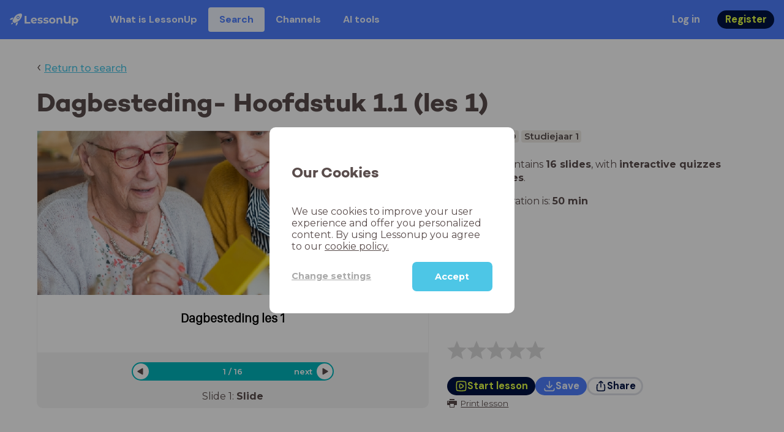

--- FILE ---
content_type: text/html; charset=utf-8
request_url: https://www.lessonup.com/en/lesson/stpdaeSBQnuMyhkbi
body_size: 26830
content:

    <!DOCTYPE html>
    <html lang="en">
      <head>
        <meta charset="UTF-8" />
        <meta name="viewport" content="width=device-width, initial-scale=1.0" />
        <meta http-equiv="X-UA-Compatible" content="ie=edge" />
        <meta name="theme-color" content="#4dc6e6" />
        <title data-rh="true">Dagbesteding- Hoofdstuk 1.1 (les 1) - LessonUp</title> <meta data-rh="true" name="twitter:site" content="@lessonup"/><meta data-rh="true" name="robots" content="index, noimageindex"/><meta data-rh="true" name="description" content/><meta data-rh="true" property="twitter:card" content="summary"/><meta data-rh="true" property="og:title" content="Dagbesteding- Hoofdstuk 1.1 (les 1)"/><meta data-rh="true" property="og:description" content="Les Welzijn van 50 minuten voor MBO"/><meta data-rh="true" property="og:image" content="https://lh3.googleusercontent.com/Vp6u8gPem0IBjq2a6O7ae3rVr0jeJjZlmT27wl2dH-gipky80triIhw_h6PuS-5uHfHR4zNxt44dvC-M8AVfP6hV=w580-h326-c"/> <link data-rh="true" rel="canonical" href="https://www.lessonup.com/en/lesson/stpdaeSBQnuMyhkbi"/><link data-rh="true" rel="alternate" href="https://www.lessonup.com/nl/lesson/stpdaeSBQnuMyhkbi" hrefLang="nl"/><link data-rh="true" rel="alternate" href="https://www.lessonup.com/en/lesson/stpdaeSBQnuMyhkbi" hrefLang="en"/>
        <link rel="icon" type="image/png" href="/search/public/img/favicon.png" />
        <link rel="shortcut icon" href="/search/public/img/favicon.png" />
        
    <link href="https://fonts.googleapis.com/css?family=Montserrat:400,500,600,700|Open+Sans:400,600|Montserrat+Alternates:400,600,700|DM+Sans:400,500,700|Plus+Jakarta+Sans:800&display=fallback" rel="stylesheet" /><link href="/search/public/fonts/primaryFonts.css" rel="stylesheet" /> 
    <link rel="stylesheet" type="text/css" href="/search/public/dist/client.27ab742219bf7372f498.css" />
    <style data-emotion="css-global lrov9u">*{box-sizing:border-box;}a{color:inherit;}h1,h2,h3,h4,h5,h6{font-weight:inherit;}button{background:transparent;border:0;padding:0;}button:not(:disabled){cursor:pointer;}@supports selector(:focus-visible){a:focus-visible,button:focus-visible,input:focus-visible,textarea:focus-visible,select:focus-visible{outline:none;}}a:focus-visible,button:focus-visible,input:focus-visible,textarea:focus-visible,select:focus-visible{outline:2px solid var(--color-new-focus-stroke);}dl,figure{margin:0;}:root{--color-primary-text:#E5FF45;--color-primary-background:#001343;--color-primary-hover:#102969;--color-primary-container-text:#001343;--color-primary-container-background:#E5FF45;--color-primary-container-hover:#CEE63E;--color-secondary-text:#EFF4FF;--color-secondary-background:#4E7FFF;--color-secondary-hover:#7a9fff;--color-secondary-container-text:#4E7FFF;--color-secondary-container-background:#EFF4FF;--color-secondary-container-hover:#DFE8FF;--color-tertiary-text:#5957C9;--color-tertiary-background:#D2D1FF;--color-tertiary-container-text:#6F6EBA;--color-tertiary-container-background:#F4F3FF;--color-surface-text:#001343;--color-surface-background:#FFFFFF;--color-surface-hover:rgba(0, 19, 67, 0.04);--color-surface1-text:#001343;--color-surface-background-1:#F7F5F2;--color-surface2-text:#001343;--color-surface-background-2:#EFEAE5;--color-surface3-text:#001343;--color-surface-background-3:#E7E0D9;--color-surface4-text:#001343;--color-surface-background-4:#DFD5CC;--color-surface5-text:#001343;--color-surface-background-5:#D7CBBF;--color-overlay-text:#FFFFFF;--color-overlay-background:rgba(0, 19, 67, 0.5);--color-overlay-surface-text:#001343;--color-overlay-surface-background:rgba(255, 255, 255, 0.9);--color-outline-background:rgba(0, 19, 67, 0.13);--color-outline-hover:rgba(0, 19, 67, 0.42);--color-error-text:#FDEDED;--color-error-background:#EC484D;--color-error-container-text:#EC484D;--color-error-container-background:#FDEDED;--color-success-text:#E4F3E5;--color-success-background:#4CAF50;--color-success-container-text:#4CAF50;--color-success-container-background:#E4F3E5;--color-warning-text:#FFF5D7;--color-warning-background:#C37C12;--color-warning-container-text:#C37C12;--color-warning-container-background:#FFF5D7;--color-focus-text:#F4EEFF;--color-focus-background:#A64EFF;--color-disabled-text:rgba(0, 19, 67, 0.6);--color-disabled-background:rgba(0, 19, 67, 0.125);--color-disabled-surface-text:#AE977F;--color-disabled-surface-background:rgba(174, 151, 127, 0.1);--color-high-contrast-text:#fff;--color-high-contrast-background:#000;--color-high-contrast-disabled-text:rgba(0,0,0,.5);--color-high-contrast-disabled-background:rgba(0,0,0,.05);--color-ai-text:#FFFFFF;--color-ai-gradient:linear-gradient(135deg, #4E7FFF, #A64EFF);--color-gradient-1:linear-gradient(135deg, #CAD9FF, #B9B8FF);--color-gradient-2:linear-gradient(180deg, rgba(223, 232, 255, 100), rgba(223, 232, 255, 0));--color-loader-skeleton-gradient-start:linear-gradient(90deg, rgba(255, 255, 255, 0), rgba(255, 255, 255, 75), rgba(255, 255, 255, 0));--color-new-surface-stroke:#DFE1E7;--color-new-surface-on:#001343;--color-new-surface-fill:#FFFFFF;--color-new-surface-strokesubjacent:#DFE1E7;--color-new-surface-onSubjacent:#001343;--color-new-surface-fillSubjacent:#EBEDEF;--color-new-surface-fillFeedback:#F5F6F7;--color-new-black-stroke:#474B52;--color-new-black-on:#E4E5E7;--color-new-black-fill:#000000;--color-new-black-strokesubjacent:#53575F;--color-new-black-onSubjacent:#ADB1B8;--color-new-black-fillSubjacent:#303236;--color-new-black-fillFeedback:#242529;--color-new-white-stroke:#D6D8DB;--color-new-white-on:#18191B;--color-new-white-fill:#FFFFFF;--color-new-white-strokesubjacent:#D1D7E0;--color-new-white-onSubjacent:#474B52;--color-new-white-fillSubjacent:#E4E5E7;--color-new-white-fillFeedback:#F0F2F5;--color-new-primary-stroke:#001343;--color-new-primary-on:#E5FF45;--color-new-primary-fill:#001343;--color-new-primary-stroke-subjacent:#001343;--color-new-primary-on-subjacent:#E5FF45;--color-new-primary-fill-subjacent:#00288F;--color-new-primary-fillFeedback:#102969;--color-new-secondary-stroke:#4E7FFF;--color-new-secondary-on:#EFF4FF;--color-new-secondary-fill:#4E7FFF;--color-new-secondary-stroke-subjacent:#4E7FFF;--color-new-secondary-on-subjacent:#EFF4FF;--color-new-secondary-fill-subjacent:#336BFF;--color-new-secondary-fillFeedback:#7A9FFF;--color-new-tertiary-stroke:#D2D1FF;--color-new-tertiary-on:#5957C9;--color-new-tertiary-fill:#D2D1FF;--color-new-tetirary-stroke-subjacent:#D2D1FF;--color-new-tetirary-on-subjacent:#5957C9;--color-new-tertiary-fill-subjacent:#E6E5FF;--color-new-tertiary-fillFeedback:#E1E0FF;--color-new-ai-stroke:#4E7FFF;--color-new-ai-on:#FFFFFF;--color-new-ai-fill:#4E7FFF;--color-new-ai-fillGradient:linear-gradient(135deg, #4E7FFF, #A64EFF);--color-new-ai-stroke-subjacent:#4E7FFF;--color-new-ai-on-subjacent:#FFFFFF;--color-new-ai-fill-subjacent:#336BFF;--color-new-ai-fillFeedback:#7A9FFF;--color-new-negative-stroke:#EC484D;--color-new-negative-on:#EC484D;--color-new-negative-fill:#FFE8ED;--color-new-negative-stroke-subjacent:#EC484D;--color-new-negative-on-subjacent:#EC484D;--color-new-negative-fill-subjacent:#FFCCD7;--color-new-negative-fillFeedback:#FFB2C3;--color-new-positive-stroke:#42A546;--color-new-positive-on:#42A546;--color-new-positive-fill:#ECFFF0;--color-new-positive-stroke-subjacent:#42A546;--color-new-positive-on-subjacent:#42A546;--color-new-positive-fill-subjacent:#D1FFDB;--color-new-positive-fillFeedback:#B8FFC7;--color-new-warning-stroke:#C37C12;--color-new-warning-on:#C37C12;--color-new-warning-fill:#FFF5D7;--color-new-warning-stroke-subjacent:#C37C12;--color-new-warning-on-subjacent:#C37C12;--color-new-warning-fill-subjacent:#FFEEBD;--color-new-warning-fillFeedback:#FFE8A3;--color-new-active-stroke:#C7D8FF;--color-new-active-on:#4E7FFF;--color-new-active-fill:#EFF4FF;--color-new-active-stroke-subjacent:#EFF4FF;--color-new-active-on-subjacent:#4E7FFF;--color-new-active-fill-subjacent:#C7D8FF;--color-new-active-fillFeedback:#DFE8FF;--color-new-disabled-stroke:#DFE1E7;--color-new-disabled-on:#66718E;--color-new-disabled-fill:#DFE1E7;--color-new-disabled-stroke-subjacent:#DFE1E7;--color-new-disabled-on-subjacent:#66718E;--color-new-disabled-fill-subjacent:#DFE1E7;--color-new-disabled-fillFeedback:#DFE1E7;--color-new-focus-stroke:#A64EFF;--color-new-luminocityDark-stroke:#1A1A1A4D;--color-new-luminocityDark-on:#1A1A1AD9;--color-new-luminocityDark-fill:#1A1A1A4D;--color-new-luminocityLight-stroke:#E5E5E54D;--color-new-luminocityLight-on:#E5E5E5D9;--color-new-luminocityLight-fill:#E5E5E54D;--color-new-skeleton-fill:#777D88;}</style><style data-emotion="css sstbqj zfb3pf 119m6lo 1b4p18b 1uj1bkn 1yncu0c pwu84r 17j8dvx 1k9anzb 1k8qijt 1bc4zvp l9rgi3 hpj7dl xjx6ca 3vurgw 1fk9npj 10faasc 145iwns 1ohkngb 1dhfdau">.css-sstbqj{position:absolute;right:30px;top:30px;}.css-zfb3pf{position:relative;}@media print{.css-zfb3pf{display:none;}}.css-119m6lo{height:64px;padding-left:16px;padding-right:16px;display:-webkit-box;display:-webkit-flex;display:-ms-flexbox;display:flex;-webkit-align-items:center;-webkit-box-align:center;-ms-flex-align:center;align-items:center;background-color:var(--color-secondary-background);color:var(--color-secondary-text);}@media (max-width: 1023px){.css-119m6lo .tbv_default,.css-119m6lo .tbv_desktop-only{display:none;}}@media (min-width: 1024px){.css-119m6lo .tbv_mobile-only{display:none;}}.css-1b4p18b{height:40px;display:-webkit-box;display:-webkit-flex;display:-ms-flexbox;display:flex;-webkit-align-items:center;-webkit-box-align:center;-ms-flex-align:center;align-items:center;cursor:pointer;margin-right:32px;}.css-1uj1bkn{fill:currentColor;width:auto;height:20px;}.css-1yncu0c{display:-webkit-box;display:-webkit-flex;display:-ms-flexbox;display:flex;-webkit-flex:1;-ms-flex:1;flex:1;-webkit-align-items:center;-webkit-box-align:center;-ms-flex-align:center;align-items:center;}.css-pwu84r{font-size:1rem;line-height:1.5rem;font-weight:800;font-family:"DM Sans",ui-sans-serif,system-ui;font-style:normal;}.css-pwu84r:is(p),.css-pwu84r p{margin:0;}.css-17j8dvx{display:-webkit-box;display:-webkit-flex;display:-ms-flexbox;display:flex;margin:0;padding:0;}.css-1k9anzb{display:-webkit-inline-box;display:-webkit-inline-flex;display:-ms-inline-flexbox;display:inline-flex;list-style-type:none;margin:0;white-space:nowrap;border-radius:4px;}.css-1k9anzb>*{display:-webkit-box;display:-webkit-flex;display:-ms-flexbox;display:flex;line-height:36px;padding:0 16px;border:2px solid transparent;border-radius:4px;}.css-1k9anzb *:focus-visible{outline:none;border:2px solid var(--color-new-focus-stroke);}.css-1k9anzb a{-webkit-text-decoration:none;text-decoration:none;}.css-1k9anzb:hover{-webkit-text-decoration:underline;text-decoration:underline;}.css-1k8qijt{display:-webkit-inline-box;display:-webkit-inline-flex;display:-ms-inline-flexbox;display:inline-flex;list-style-type:none;margin:0;white-space:nowrap;border-radius:4px;background-color:var(--color-secondary-container-background);color:var(--color-secondary-container-text);}.css-1k8qijt>*{display:-webkit-box;display:-webkit-flex;display:-ms-flexbox;display:flex;line-height:36px;padding:0 16px;border:2px solid transparent;border-radius:4px;}.css-1k8qijt *:focus-visible{outline:none;border:2px solid var(--color-new-focus-stroke);}.css-1k8qijt a{-webkit-text-decoration:none;text-decoration:none;}.css-1k8qijt:hover{-webkit-text-decoration:underline;text-decoration:underline;}.css-1bc4zvp{margin-left:auto;display:-webkit-box;display:-webkit-flex;display:-ms-flexbox;display:flex;-webkit-align-items:center;-webkit-box-align:center;-ms-flex-align:center;align-items:center;}.css-1bc4zvp >*~*{margin-left:16px;}.css-l9rgi3{-webkit-flex-direction:row;-ms-flex-direction:row;flex-direction:row;display:-webkit-box;display:-webkit-flex;display:-ms-flexbox;display:flex;}.css-l9rgi3 >*~*{margin-left:16px!important;}.css-hpj7dl{width:auto;display:-webkit-inline-box;display:-webkit-inline-flex;display:-ms-inline-flexbox;display:inline-flex;-webkit-align-items:center;-webkit-box-align:center;-ms-flex-align:center;align-items:center;-webkit-box-pack:center;-ms-flex-pack:center;-webkit-justify-content:center;justify-content:center;gap:5px;padding:5px 12.5px;border-radius:40px;color:var(--color-new-secondary-on);background:var(--color-new-secondary-fill);background-origin:border-box;border:none;-webkit-text-decoration:none;text-decoration:none;}.css-hpj7dl>svg{-webkit-flex-shrink:0;-ms-flex-negative:0;flex-shrink:0;width:1.25rem;height:1.25rem;}.css-hpj7dl:hover{background:var(--color-new-secondary-fillFeedback);}.css-xjx6ca{font-size:1.015625rem;line-height:1.25rem;font-family:"DM Sans",ui-sans-serif,system-ui;font-weight:700;font-style:normal;margin:0;display:-webkit-box;display:-webkit-flex;display:-ms-flexbox;display:flex;-webkit-align-items:center;-webkit-box-align:center;-ms-flex-align:center;align-items:center;-webkit-box-pack:center;-ms-flex-pack:center;-webkit-justify-content:center;justify-content:center;overflow:hidden;position:relative;}.css-3vurgw{overflow:hidden;text-overflow:ellipsis;white-space:nowrap;opacity:1;}.css-1fk9npj{width:auto;display:-webkit-inline-box;display:-webkit-inline-flex;display:-ms-inline-flexbox;display:inline-flex;-webkit-align-items:center;-webkit-box-align:center;-ms-flex-align:center;align-items:center;-webkit-box-pack:center;-ms-flex-pack:center;-webkit-justify-content:center;justify-content:center;gap:5px;padding:5px 12.5px;border-radius:40px;color:var(--color-new-primary-on);background:var(--color-new-primary-fill);background-origin:border-box;border:none;-webkit-text-decoration:none;text-decoration:none;}.css-1fk9npj>svg{-webkit-flex-shrink:0;-ms-flex-negative:0;flex-shrink:0;width:1.25rem;height:1.25rem;}.css-1fk9npj:hover{background:var(--color-new-primary-fillFeedback);}.css-10faasc{margin-left:8px;display:none;}@media (max-width: 1023px){.css-10faasc{display:block;}}.css-145iwns{width:auto;display:-webkit-inline-box;display:-webkit-inline-flex;display:-ms-inline-flexbox;display:inline-flex;-webkit-align-items:center;-webkit-box-align:center;-ms-flex-align:center;align-items:center;-webkit-box-pack:center;-ms-flex-pack:center;-webkit-justify-content:center;justify-content:center;gap:5px;padding:5px;border-radius:40px;color:var(--color-new-secondary-on);background:var(--color-new-secondary-fill);background-origin:border-box;border:none;-webkit-text-decoration:none;text-decoration:none;}.css-145iwns>svg{-webkit-flex-shrink:0;-ms-flex-negative:0;flex-shrink:0;width:1.25rem;height:1.25rem;}.css-145iwns:hover{background:var(--color-new-secondary-fillFeedback);}.css-1ohkngb{width:auto;display:-webkit-inline-box;display:-webkit-inline-flex;display:-ms-inline-flexbox;display:inline-flex;-webkit-align-items:center;-webkit-box-align:center;-ms-flex-align:center;align-items:center;-webkit-box-pack:center;-ms-flex-pack:center;-webkit-justify-content:center;justify-content:center;gap:5px;padding:2.5px 10px;border-radius:40px;color:var(--color-new-surface-on);background:var(--color-new-surface-fill);background-origin:border-box;border:2.5px solid var(--color-new-surface-stroke);-webkit-text-decoration:none;text-decoration:none;}.css-1ohkngb>svg{-webkit-flex-shrink:0;-ms-flex-negative:0;flex-shrink:0;width:1.25rem;height:1.25rem;}.css-1ohkngb:hover{background:var(--color-new-surface-fillFeedback);}.css-1dhfdau{background-color:var(--color-secondary-background);color:var(--color-secondary-text);}</style>
   
    
    <!-- Google Tag Manager -->
    <script nonce="f879b9d7-8ed3-4e77-b401-fe6edda95271">
      (function (w, d, s, l, i) {
        w[l] = w[l] || [];
        w[l].push({ 'gtm.start': new Date().getTime(), event: 'gtm.js' });
        var f = d.getElementsByTagName(s)[0],
          j = d.createElement(s),
          dl = l != 'dataLayer' ? '&l=' + l : '';
        j.async = true;
        j.src = 'https://www.googletagmanager.com/gtm.js?id=' + i + dl;
        f.parentNode.insertBefore(j, f);
      })(window, document, 'script', 'dataLayer', 'GTM-N3SLDFQ');
    </script>
    <!-- End Google Tag Manager -->
  
    
    <!-- Global site tag (gtag.js) - Google Analytics -->
    <script nonce="f879b9d7-8ed3-4e77-b401-fe6edda95271" async src="https://www.googletagmanager.com/gtag/js?id=G-DBSWZ6Z27F"></script>
    <script nonce="f879b9d7-8ed3-4e77-b401-fe6edda95271">
      window.dataLayer = window.dataLayer || [];
      function gtag() {
        dataLayer.push(arguments);
      }
      gtag('js', new Date());
    </script>
  
  
      </head>
      <body>
        <!-- Google Tag Manager (noscript) -->
        <noscript
          ><iframe
            src="https://www.googletagmanager.com/ns.html?id=GTM-N3SLDFQ"
            height="0"
            width="0"
            style="display:none;visibility:hidden"
          ></iframe
        ></noscript>
        <!-- End Google Tag Manager (noscript) -->
        <div id="app" class="wrap-inner"><link rel="preload" as="image" href="/search/public/img/icons/black/clock.png"/><link rel="preload" as="image" href="https://lh3.googleusercontent.com/qS-iEVaup-S8dMfPS-ItZ3omgIr7QFgiszvG0Q-l10vTvlBDyzTFLYM2lMxAGQ7nPiDBsNYFQSoY_tiP7xmNLl0C39uc=s42"/><link rel="preload" as="image" href="https://lh3.googleusercontent.com/hck-v1l_XVXaEyUQuBeE8x85r2F_9Rl1RyTJkvL1c0amiHqw0B8-V_VYNntXr6pmxo06KrlKyZj5jg-hf-92nFHifGA=s42"/><!--$--><div id="searchToastContainer" class="css-sstbqj"><section class="Toastify" aria-live="polite" aria-atomic="false" aria-relevant="additions text" aria-label="Notifications Alt+T"></section></div><div class="h-100"><div class="nav-bar css-zfb3pf"><nav class="css-119m6lo"><a href="/site/en" class="css-1b4p18b"><svg xmlns="http://www.w3.org/2000/svg" width="181" height="32" fill="none" viewBox="0 0 181 32" class="css-1uj1bkn"><path fill="currentColor" d="M8.1 25.6c.2-.8 0-1.3-.2-1.5-.2-.3-.7-.4-1.5-.2-2.6.7-2.9 4-3 4.6.7 0 4-.3 4.7-2.9M8 13.4l1.4-2.5c-1.9-.2-5.4.2-9.4 4.3l1.5 1.5s3.1-1 5.2-.5zM18.6 24l-2.8 1.3c.5 2-.5 5.2-.5 5.2l1.5 1.5c4-4 4.5-7.5 4.3-9.4z"></path><path fill="currentColor" fill-rule="evenodd" d="M22.2 9.8a.8.8 0 0 1-1.1 0 .8.8 0 1 1 1 0Zm1.2-1.2a2.5 2.5 0 0 0-3.6 0 2.5 2.5 0 1 0 3.6 0" clip-rule="evenodd"></path><path fill="currentColor" fill-rule="evenodd" d="M24.4 13.2a4 4 0 0 1-5.6 0 4 4 0 1 1 5.6 0M31 1c-.7-.7-1.8-1-3.2-1a21.5 21.5 0 0 0-16.3 10.2A39 39 0 0 0 7 19.6a7.8 7.8 0 0 0 .6 1.5 9 9 0 0 0 1.4 2 8.3 8.3 0 0 0 3.5 2 29.7 29.7 0 0 0 5.5-2.4 39 39 0 0 0 7-4.8c6.6-6.5 8.4-14.5 6-16.9" clip-rule="evenodd"></path><path fill="currentColor" d="M174.4 18.6c0-2.6-1.7-4.2-3.9-4.2s-3.8 1.6-3.8 4.2 1.7 4.2 3.8 4.2c2.2 0 4-1.6 4-4.2Zm4.5 0c0 4.8-3.3 7.8-7.6 7.8-1.9 0-3.4-.6-4.6-1.8v7h-4.4V11h4.2v1.8c1.1-1.3 2.8-2 4.8-2 4.3 0 7.6 3 7.6 7.8M159 6.5v19.7h-4.5v-2.4c-1.3 1.8-3.4 2.7-6 2.7-4.5 0-7.4-3-7.4-8.5V6.5h4.6v11.4c0 3.2 1.7 4.7 4.1 4.7 2.7 0 4.6-1.6 4.6-5V6.5h4.5Zm-21.6 11v8.7H133v-8c0-2.5-1.1-3.6-3-3.6-2.2 0-3.7 1.3-3.7 4.1v7.5H122V11h4.2v1.8c1.2-1.3 3-2 5-2 3.6 0 6.3 2.1 6.3 6.7ZM115 18.6c0-2.6-1.7-4.2-4-4.2-2.1 0-3.8 1.6-3.8 4.2s1.7 4.2 3.9 4.2 3.8-1.6 3.8-4.2Zm-12.3 0c0-4.5 3.5-7.8 8.4-7.8 4.8 0 8.3 3.3 8.3 7.8 0 4.6-3.5 7.8-8.3 7.8-4.9 0-8.4-3.2-8.4-7.8m-15.1 6.2 1.5-3.2c1.4 1 3.4 1.5 5.3 1.5 2 0 2.8-.5 2.8-1.4 0-2.5-9.2 0-9.2-6 0-2.9 2.6-4.9 7-4.9 2.1 0 4.4.5 5.9 1.3l-1.5 3.2c-1.5-.9-3-1.2-4.4-1.2-2 0-2.8.7-2.8 1.4 0 2.6 9.2.1 9.2 6.1 0 2.8-2.7 4.8-7.2 4.8a13 13 0 0 1-6.6-1.6m-15.2 0 1.5-3.2a9 9 0 0 0 5.2 1.5c2 0 2.8-.5 2.8-1.4 0-2.5-9.1 0-9.1-6 0-2.9 2.6-4.9 7-4.9 2 0 4.4.5 5.8 1.3l-1.4 3.2c-1.5-.9-3-1.2-4.4-1.2-2 0-2.8.7-2.8 1.4 0 2.6 9.1.1 9.1 6.1 0 2.8-2.6 4.8-7.1 4.8a13 13 0 0 1-6.6-1.6m-13-6.6 7.4-1.5a3.6 3.6 0 0 0-3.6-2.6c-2.2 0-3.7 1.5-3.8 4Zm8.2 3.2L70 24q-2.1 2.4-6.3 2.4c-5.2 0-8.6-3.3-8.6-7.8s3.4-7.8 8.1-7.8c4.3 0 7.8 2.8 7.8 7.7l-11.2 2.1c.7 1.5 2 2.3 4 2.3 1.7 0 2.8-.5 3.8-1.5M39.1 6.5h4.6v16h9.9v3.7H39V6.5Z"></path></svg></a><div class="css-1yncu0c"><div class="tbv_default"><div class="css-pwu84r"><ul class="TopBarItemList css-17j8dvx"><li class="css-1k9anzb"><a href="/site/en/teachers">What is LessonUp</a></li><li class="css-1k8qijt"><a href="/en/lessons/us">Search</a></li><li class="css-1k9anzb"><a href="/en/channels">Channels</a></li><li class="css-1k9anzb"><a href="/en/app/ai-tools">AI tools</a></li></ul></div></div><div class="TopBarRight css-1bc4zvp"><div class="tbv_default"><div class="css-l9rgi3"><button class="css-hpj7dl"><span class="css-xjx6ca"><div class="css-3vurgw">Log in</div></span></button><button class="css-1fk9npj"><span class="css-xjx6ca"><div class="css-3vurgw">Register</div></span></button></div></div></div></div><div class="css-10faasc"><button class="css-145iwns"><svg xmlns="http://www.w3.org/2000/svg" width="24" height="24" fill="none" viewBox="0 0 24 24"><path stroke="currentColor" stroke-linecap="round" stroke-linejoin="round" stroke-width="2" d="M2.742 4.5h18.516M2.742 12h18.516M2.742 19.5h18.516"></path></svg></button></div></nav></div><div class="app-layout"><div class="app-layout-content"><div><div class="lesson-page-section page-center lesson-page-view"><div class="lesson-page__back"><span class="lesson-page__back-arrow">‹</span><a class="link-prominent" href="/en/lessons/">Return to search</a></div><div class="lesson-overview"><h1 class="ui-heading ui-heading--h0 lesson-overview__title">Dagbesteding- Hoofdstuk 1.1 (les 1)</h1><div class="lesson-preview" tabindex="0"><div class="lesson-preview__player-container"><div class="relative"><div class="lesson-preview__player"><div class="pin-view"><div id="slide" data-allow-image-zoom="0" class="pin-container view-mode slide-color-1 slide-layout-4 has-image "><div class="slide-color-1 slide-layout-4 has-image content-background"></div><div data-component-id="image" comp-remote-event="click" class="image opacity-100 image-size-cover" style="background-image:url(https://lh3.googleusercontent.com/e7SQk-pDUr3QXJ4YBdLjS25whM73Vp219mvDnxZ_iJTccWGHuLGaBtn5mBPc-A_dzj0bbQvuFrqu3Omgu0uy12aolw=s1280)"></div><div data-component-id="image2" comp-remote-event="click" class="image2 opacity-100"></div><div id="text1" class="text text-comp text1 text-align-1 font-size-60 font-sanfrancisco"><div class="text-inner"><b>Dagbesteding les 1</b></div></div><div class="view-components"></div></div></div><div class="lesson-preview__player-nav"><div class="player-nav-button player-nav-button-left"><button class="button-unstyled lesson-preview__player-navbutton"><svg viewBox="0 0 9 12" class="arrow-left" width="10" height="12"><path d="M7.486.909L.429 5.143a1 1 0 000 1.714l7.057 4.234A1 1 0 009 10.234V1.766A1 1 0 007.486.91z" fill="currentColor" fill-rule="evenodd"></path></svg></button></div><div class="lesson-preview__player-nav-count"><span>1<!-- --> / <!-- -->16</span></div><div class="player-nav-button player-nav-button-right clickable"><span class="navigation-text-button">next</span><button class="button-unstyled lesson-preview__player-navbutton"><svg viewBox="0 0 9 12" class="arrow-right" width="10" height="12"><path d="M1.514.909l7.057 4.234a1 1 0 010 1.714l-7.057 4.234A1 1 0 010 10.234V1.766A1 1 0 011.514.91z" fill="currentColor" fill-rule="evenodd"></path></svg></button></div></div></div><div class="lesson-preview__slide-info"><span>Slide <!-- -->1<!-- -->: <strong>Slide</strong></span></div></div></div><div class="lesson-preview__content"><div class="lesson-overview-meta"><div><div class="ui-tags lesson-overview-meta-section"><span title="Welzijn" class="ui-tag ui-tag--large bg-warm-gray">Welzijn</span><span title="MBO" class="ui-tag ui-tag--large bg-warm-gray">MBO</span><span title="Studiejaar 1" class="ui-tag ui-tag--large bg-warm-gray">Studiejaar 1</span></div><div class="lesson-overview-meta-section"><div class="lesson-overview-meta__description "><p>This lesson contains <strong>16 slides</strong>, <!-- -->with<!-- --> <span><strong>interactive quizzes</strong> and <strong>text slides</strong></span>.</p></div><span class="lesson-overview-meta__duration"><span class="lesson-overview-meta__icon"><img src="/search/public/img/icons/black/clock.png" alt="time-icon"/></span>Lesson duration is: <strong>50<!-- --> <!-- -->min</strong></span></div></div><div class="lesson-overview-meta-action-section"><div class="feedback_bar lesson-overview-meta-section" style="font-size:2em"><svg xmlns="http://www.w3.org/2000/svg" version="1.1" viewBox="0 0 222 210" class="feedback_bar__star feedback_bar__star--sizing-to-font feedback_bar__star--animations" fill="#dcdbdc"><path d="M179.46 209.73l-68.28-41.51-68.107 41.79 18.381-77.77L.661 80.38 80.3 73.835 110.84-.009l30.838 73.717 79.665 6.222-60.58 52.11z" stroke="none" stroke-width="10" fill="#dcdbdc" class="svg_star_path"></path></svg><svg xmlns="http://www.w3.org/2000/svg" version="1.1" viewBox="0 0 222 210" class="feedback_bar__star feedback_bar__star--sizing-to-font feedback_bar__star--animations" fill="#dcdbdc"><path d="M179.46 209.73l-68.28-41.51-68.107 41.79 18.381-77.77L.661 80.38 80.3 73.835 110.84-.009l30.838 73.717 79.665 6.222-60.58 52.11z" stroke="none" stroke-width="10" fill="#dcdbdc" class="svg_star_path"></path></svg><svg xmlns="http://www.w3.org/2000/svg" version="1.1" viewBox="0 0 222 210" class="feedback_bar__star feedback_bar__star--sizing-to-font feedback_bar__star--animations" fill="#dcdbdc"><path d="M179.46 209.73l-68.28-41.51-68.107 41.79 18.381-77.77L.661 80.38 80.3 73.835 110.84-.009l30.838 73.717 79.665 6.222-60.58 52.11z" stroke="none" stroke-width="10" fill="#dcdbdc" class="svg_star_path"></path></svg><svg xmlns="http://www.w3.org/2000/svg" version="1.1" viewBox="0 0 222 210" class="feedback_bar__star feedback_bar__star--sizing-to-font feedback_bar__star--animations" fill="#dcdbdc"><path d="M179.46 209.73l-68.28-41.51-68.107 41.79 18.381-77.77L.661 80.38 80.3 73.835 110.84-.009l30.838 73.717 79.665 6.222-60.58 52.11z" stroke="none" stroke-width="10" fill="#dcdbdc" class="svg_star_path"></path></svg><svg xmlns="http://www.w3.org/2000/svg" version="1.1" viewBox="0 0 222 210" class="feedback_bar__star feedback_bar__star--sizing-to-font feedback_bar__star--animations" fill="#dcdbdc"><path d="M179.46 209.73l-68.28-41.51-68.107 41.79 18.381-77.77L.661 80.38 80.3 73.835 110.84-.009l30.838 73.717 79.665 6.222-60.58 52.11z" stroke="none" stroke-width="10" fill="#dcdbdc" class="svg_star_path"></path></svg></div><div class="lesson-overview-meta__buttons lesson-overview-meta-section"><div><button class="css-1fk9npj"><svg xmlns="http://www.w3.org/2000/svg" width="24" height="24" fill="none" viewBox="0 0 24 24"><path stroke="currentColor" stroke-linecap="round" stroke-linejoin="round" stroke-width="2" d="M3.273 19.33c.078.72.65 1.292 1.37 1.37 2.353.258 4.818.611 7.357.611s5.004-.353 7.358-.61a1.55 1.55 0 0 0 1.369-1.37c.251-2.345.584-4.801.584-7.331s-.333-4.986-.584-7.33a1.55 1.55 0 0 0-1.37-1.37c-2.353-.258-4.818-.611-7.357-.611s-5.004.353-7.358.61c-.72.08-1.291.65-1.369 1.37C3.022 7.014 2.69 9.47 2.69 12s.333 4.986.584 7.33"></path><path stroke="currentColor" stroke-linecap="round" stroke-linejoin="round" stroke-width="2" d="M8.78 12c0 .844.144 2.057.283 3.029.123.864.977 1.418 1.8 1.125 1.973-.702 3.814-1.782 5.08-3.402a1.22 1.22 0 0 0 0-1.504c-1.266-1.62-3.107-2.7-5.08-3.402-.823-.293-1.677.261-1.8 1.125-.14.972-.284 2.185-.284 3.029"></path></svg><span class="css-xjx6ca"><div class="css-3vurgw">Start lesson</div></span></button></div><button class="css-hpj7dl"><svg xmlns="http://www.w3.org/2000/svg" width="24" height="24" fill="none" viewBox="0 0 24 24" class="icon"><path stroke="currentColor" stroke-linecap="round" stroke-linejoin="round" stroke-width="2" d="M2.728 16.908v1.427a2.853 2.853 0 0 0 2.853 2.852H18.42a2.853 2.853 0 0 0 2.852-2.852v-1.427M7.044 10.485c.972 1.789 2.42 3.419 4.285 4.546.413.25.93.25 1.342 0 1.865-1.128 3.312-2.758 4.284-4.546M12 15.218V2.813"></path></svg><span class="css-xjx6ca"><div class="css-3vurgw"><span>Save</span></div></span></button><button class="css-1ohkngb"><svg xmlns="http://www.w3.org/2000/svg" width="24" height="24" fill="none" viewBox="0 0 24 24"><path stroke="currentColor" stroke-linecap="round" stroke-linejoin="round" stroke-width="2" d="M5.961 9.158a1.56 1.56 0 0 0-1.374 1.372 39.2 39.2 0 0 0 0 9.114 1.56 1.56 0 0 0 1.374 1.372c3.087.343 8.99.343 12.078 0a1.56 1.56 0 0 0 1.374-1.372 39.2 39.2 0 0 0 0-9.114 1.56 1.56 0 0 0-1.374-1.372M12 13.898V2.727m3.533 3.031c-1.074-1.356-1.805-1.987-2.894-2.813a1.04 1.04 0 0 0-1.277 0c-1.09.826-1.82 1.457-2.894 2.813"></path></svg><span class="css-xjx6ca"><div class="css-3vurgw">Share</div></span></button></div><div class="lesson-overview-meta__sub-buttons lesson-overview-meta-section"><button type="button" class="text-button-comp fg-text print-button"><svg viewBox="0 0 32 32" class="icon" fill="currentcolor"><path d="M8 2h16v4H8V2zM30 8H2c-1.1 0-2 .9-2 2v10c0 1.1.9 2 2 2h6v8h16v-8h6c1.1 0 2-.9 2-2V10c0-1.1-.9-2-2-2zM4 14a2 2 0 11-.001-3.999A2 2 0 014 14zm18 14H10V18h12v10z"></path></svg>Print lesson</button></div></div></div></div></div><div class="lesson-overview-introduction"><div class="lesson-overview-introduction-text"></div></div><div><h2 class="ui-heading ui-heading--h1">Items in this lesson</h2><div class="lesson-overview-pins lesson-overview-pin-list"><div class="lesson-overview-pin-list-item"><div class="rel"><div class="lesson-overview-pin-container"><div class="pin-view relative lesson-overview-pin thumbPreview"><div id="slide" data-allow-image-zoom="0" class="pin-container view-mode slide-color-1 slide-layout-4 has-image "><div class="slide-color-1 slide-layout-4 has-image content-background"></div><div data-component-id="image" comp-remote-event="click" class="image opacity-100 image-size-cover" style="background-image:url(https://lh3.googleusercontent.com/e7SQk-pDUr3QXJ4YBdLjS25whM73Vp219mvDnxZ_iJTccWGHuLGaBtn5mBPc-A_dzj0bbQvuFrqu3Omgu0uy12aolw=s250)"></div><div data-component-id="image2" comp-remote-event="click" class="image2 opacity-100"></div><div id="text1" class="text text-comp text1 text-align-1 font-size-60 font-sanfrancisco"><div class="text-inner"><b>Dagbesteding les 1</b></div></div><div class="view-components"></div></div></div></div></div><div class="lesson-overview-pin-list-item-notes"><h4 class="ui-heading ui-heading--h3 lesson-overview-pin-title">Slide <!-- -->1<!-- --> -<!-- --> <!-- -->Slide</h4><p class="lesson-overview-pin-notes-empty">This item has no instructions</p></div></div><div class="lesson-overview-pin-list-item"><div class="rel"><div class="lesson-overview-pin-container"><div class="pin-view relative lesson-overview-pin thumbPreview"><div id="slide" data-allow-image-zoom="1" style="background-color:#d4d4d4;color:#000000" class="pin-container view-mode  slide-layout-2  "><div class=" slide-layout-2  content-background"></div><div data-component-id="image" comp-remote-event="click" class="image opacity-100"></div><div data-component-id="image2" comp-remote-event="click" class="image2 opacity-100"></div><div id="text1" class="text text-comp text1 text-align-1 font-size-100 font-undefined"><div class="text-inner">Lesagenda</div></div><div id="text2" class="text text-comp text2 text-align-2 font-size-60 font-undefined"><div class="text-inner">5 min: Verwachtingen&nbsp; &nbsp; &nbsp; &nbsp; &nbsp; &nbsp; &nbsp; &nbsp; &nbsp; &nbsp; &nbsp;&nbsp;<div>5 min: Indeling periode&nbsp;</div><div>10 min: Introductie dagbesteding</div><div>20 min: Instructie H1.1 deel 1</div><div>40 min: Zelfstandig werken</div><div>5 min: Centrale afsluiting!</div></div></div><div class="view-components"><div data-component-id="815e673ff30f050bdea61fa9" data-component="image" data-grippy="move" class="component component-container component-image  allowzoom-false opacity-100  is-thumb" style="left:57.592%;top:28.023%;bottom:14.199%;right:9.908%;inset:28.023% 9.908% 14.199% 57.592%"><div class="comp-image" data-grippy="move" style="background-image:url(https://lh3.googleusercontent.com/xj3uaCqsd8H2yCD1KyTA41YLoYOFs3-pJCySiH3lzyuZr1Ov6Mf9WLoEF54q888cHnCHVMZb_em3RshlnlgXpxTu0ug=s1280);border-radius:0"></div></div></div></div></div></div></div><div class="lesson-overview-pin-list-item-notes"><h4 class="ui-heading ui-heading--h3 lesson-overview-pin-title">Slide <!-- -->2<!-- --> -<!-- --> <!-- -->Slide</h4><p class="lesson-overview-pin-notes-empty">This item has no instructions</p></div></div><div class="lesson-overview-pin-list-item"><div class="rel"><div class="lesson-overview-pin-container"><div class="pin-view relative lesson-overview-pin thumbPreview"><div id="slide" data-allow-image-zoom="0" style="background-color:#d4d4d4;color:#000000" class="pin-container view-mode  slide-layout-5 has-image "><div class=" slide-layout-5 has-image content-background"></div><div data-component-id="image" comp-remote-event="click" class="image opacity-100" style="background-image:url(https://lh3.googleusercontent.com/kWelhjYm-mOwH7cu3G4MYj1SfN0gLlEhPN10F40ThCoTz5UB8Bm5s9dxYBis4bz_EPVN4sNDPuQn4jQX5BtWjHPEMxw=s250)"></div><div data-component-id="image2" comp-remote-event="click" class="image2 opacity-100"></div><div id="text1" class="text text-comp text1 text-align-1 font-size-100 font-undefined"><div class="text-inner">Verwachtingen</div></div><div id="text2" class="text text-comp text2 text-align-2 font-size-40 font-undefined"><div class="text-inner"><div><ul><li>Op tijd aanwezig in de les</li><li>Online les: camera aan en actieve deelname (handjes!)</li><li>Opdrachten op tijd inleveren (eigen verantwoordelijkheid nemen)</li><li>Hele les volgens rooster beschikbaar, centraal starten en centraal afsluiten.&nbsp;</li><li>Les gemist? Vraag aan medestudent en kijk in de studiewijzer&nbsp;</li></ul><div>Wat vinden jullie belangrijk?<br /></div></div><div>Wat verwachten jullie van mij?<br /><div><i><u><br /></u></i></div></div></div></div><div class="view-components"></div></div></div></div></div><div class="lesson-overview-pin-list-item-notes"><h4 class="ui-heading ui-heading--h3 lesson-overview-pin-title">Slide <!-- -->3<!-- --> -<!-- --> <!-- -->Slide</h4><p class="lesson-overview-pin-notes-empty">This item has no instructions</p></div></div><div class="lesson-overview-pin-list-item"><div class="rel"><div class="lesson-overview-pin-container"><div class="pin-view relative lesson-overview-pin thumbPreview"><div id="slide" data-allow-image-zoom="1" style="background-color:#d4d4d4;color:#000000" class="pin-container view-mode  slide-layout-2  "><div class=" slide-layout-2  content-background"></div><div data-component-id="image" comp-remote-event="click" class="image opacity-100"></div><div data-component-id="image2" comp-remote-event="click" class="image2 opacity-100"></div><div id="text1" class="text text-comp text1 text-align-1 font-size-100 font-undefined"><div class="text-inner">Planning periode</div></div><div id="text2" class="text text-comp text2 text-align-2 font-size-50 font-undefined"><div class="text-inner"><ul><li>Alle lessen online</li><li>Boek: Dagbesteding MZ</li><li>Lesinhoud periode 1: H1 t/m 3&nbsp;</li><li>Toetsing? Toets 1 vindt in de loop van periode 3 plaats --&gt; H1 t/m 4</li><li>Studiewijzer bespreken</li></ul><div><br /></div></div></div><div class="view-components"></div></div></div></div></div><div class="lesson-overview-pin-list-item-notes"><h4 class="ui-heading ui-heading--h3 lesson-overview-pin-title">Slide <!-- -->4<!-- --> -<!-- --> <!-- -->Slide</h4><p class="lesson-overview-pin-notes-empty">This item has no instructions</p></div></div><div class="lesson-overview-pin-list-item"><div class="rel"><div class="lesson-overview-pin-container"><div class="pin-view relative lesson-overview-pin thumbPreview"><div id="slide" data-allow-image-zoom="1" style="background-color:#d4d4d4;color:#000000" class="pin-container view-mode  slide-layout-2  "><div class=" slide-layout-2  content-background"></div><div data-component-id="image" comp-remote-event="click" class="image opacity-100"></div><div data-component-id="image2" comp-remote-event="click" class="image2 opacity-100"></div><div id="text1" class="text text-comp text1 text-align-1 font-size-100 font-undefined"><div class="text-inner">Lesdoelen</div></div><div id="text2" class="text text-comp text2 text-align-2 font-size-60 font-undefined"><div class="text-inner"><span>Aan het einde van de les kan de student:</span><br /><ul><li>uitleggen wat dagbesteding is.</li><li>uitleggen welke 4 aspecten een rol spelen bij dagbesteding.</li></ul></div></div><div class="view-components"></div></div></div></div></div><div class="lesson-overview-pin-list-item-notes"><h4 class="ui-heading ui-heading--h3 lesson-overview-pin-title">Slide <!-- -->5<!-- --> -<!-- --> <!-- -->Slide</h4><p class="lesson-overview-pin-notes-empty">This item has no instructions</p></div></div><div class="lesson-overview-pin-list-item"><div class="rel"><div class="lesson-overview-pin-container"><div class="pin-view relative lesson-overview-pin thumbPreview"><div id="wordweb" data-allow-image-zoom="0" class="pin-container view-mode wordweb-color-1 wordweb-layout-1  "><div class="wordweb-color-1 wordweb-layout-1  content-background"></div><div data-component-id="image" comp-remote-event="click" class="image opacity-100"></div><div class="balloons"><div style="left:44%;top:15%" class="balloon arrow-left"><svg viewBox="0 0 512 512" class="svg-icon tuutje"><path d="M 1 1 H 510 L 1 510 H 1"></path></svg></div><div style="left:67.33500000000001%;top:23.787%" class="balloon arrow-left"><svg viewBox="0 0 512 512" class="svg-icon tuutje"><path d="M 1 1 H 510 L 1 510 H 1"></path></svg></div><div style="left:77%;top:45%" class="balloon arrow-left"><svg viewBox="0 0 512 512" class="svg-icon tuutje"><path d="M 1 1 H 510 L 1 510 H 1"></path></svg></div><div style="left:67.33500000000001%;top:66.213%" class="balloon arrow-left"><svg viewBox="0 0 512 512" class="svg-icon tuutje"><path d="M 1 1 H 510 L 1 510 H 1"></path></svg></div><div style="left:44%;top:75%" class="balloon arrow-right"><svg viewBox="0 0 512 512" class="svg-icon tuutje"><path d="M 1 1 H 510 L 1 510 H 1"></path></svg></div><div style="left:20.665%;top:66.213%" class="balloon arrow-right"><svg viewBox="0 0 512 512" class="svg-icon tuutje"><path d="M 1 1 H 510 L 1 510 H 1"></path></svg></div><div style="left:11%;top:45%" class="balloon arrow-right"><svg viewBox="0 0 512 512" class="svg-icon tuutje"><path d="M 1 1 H 510 L 1 510 H 1"></path></svg></div><div style="left:20.665%;top:23.787%" class="balloon arrow-right"><svg viewBox="0 0 512 512" class="svg-icon tuutje"><path d="M 1 1 H 510 L 1 510 H 1"></path></svg></div></div><div class="view-components"><div data-component-id="eJgpTh24QE8tRDaiM" data-component="timer" data-grippy="move" class="component component-container component-timer    " style="left:2%;top:2%;bottom:74.15%;right:84.584%;inset:2% 84.584% 74.15% 2%;font-size:31.8%;color:#0aba58"><div class="timer-border" data-grippy="move"><div class="masks" data-grippy="move"><div class="mask maskmain bg-green" style="transform:rotate(144deg)" data-grippy="move"></div><div class="mask mask1 bg-{{settings.color}}" style="display:none" data-grippy="move"></div><div class="mask mask2 bg-{{settings.color}}" style="display:none" data-grippy="move"></div><div class="mask mask3 " data-grippy="move"></div><div class="mask mask4" data-grippy="move"></div></div><div class="timer-center" data-grippy="move"><div class="type">timer</div><div class="time">1:00<span class="small"></span></div></div></div></div></div><div id="word" class="font-size-80">Waar denk jij aan bij dagbesteding?</div></div></div></div></div><div class="lesson-overview-pin-list-item-notes"><h4 class="ui-heading ui-heading--h3 lesson-overview-pin-title">Slide <!-- -->6<!-- --> -<!-- --> <!-- -->Mind map</h4><div>Kom ook terug op welke doelgroepen..&nbsp;</div></div></div><div class="lesson-overview-pin-list-item"><div class="rel"><div class="lesson-overview-pin-container"><div class="pin-view relative lesson-overview-pin thumbPreview"><div id="slide" data-allow-image-zoom="1" style="background-color:#d4d4d4;color:#000000" class="pin-container view-mode  slide-layout-2  "><div class=" slide-layout-2  content-background"></div><div data-component-id="image" comp-remote-event="click" class="image opacity-100"></div><div data-component-id="image2" comp-remote-event="click" class="image2 opacity-100"></div><div id="text1" class="text text-comp text1 text-align-1 font-size-100 font-undefined"><div class="text-inner">Dagbesteding</div></div><div id="text2" class="text text-comp text2 text-align-2 font-size-50 font-undefined"><div class="text-inner">= Doelgerichte, zoveel mogelijk zingevende, gestructureerde invulling van activiteiten om de tijd die tot je beschikking hebt te besteden.&nbsp;<div><br /></div><div>Als MZ'er ben je bezig met de dagbesteding van kwetsbare groepen&nbsp; &nbsp; &nbsp; &nbsp; &nbsp; &nbsp; &nbsp; &nbsp; &nbsp; &nbsp; &nbsp; &nbsp; &nbsp; &nbsp; &nbsp; &nbsp; &nbsp; begeleiden en ondersteunen in: bv. vaardigheden en vrije tijd.&nbsp;<div><div><br /></div></div></div></div></div><div class="view-components"><div data-component-id="JpCY4yq78nAXNsWRu" data-component="symbol" data-grippy="move" class="component component-container component-symbol    is-thumb" style="left:5.453%;top:60.132%;bottom:33.775%;right:89.413%;inset:60.132% 89.413% 33.775% 5.453%;color:#ec484d"><div data-grippy="move"></div><svg viewBox="0 0 24.643200000000014 16.451100000000007"><path d="M0 4.935330000000002
     L12.321600000000007 4.935330000000002
     L12.321600000000007 0
     L24.643200000000014 8.225550000000004
     L12.321600000000007 16.451100000000007
     L12.321600000000007 11.515770000000005
     L0 11.515770000000005
     Z" fill="#ec484d" stroke-width="0" stroke="#5a4d4c" stroke-dasharray="0" stroke-linecap="round" stroke-linejoin="round"></path></svg></div></div></div></div></div></div><div class="lesson-overview-pin-list-item-notes"><h4 class="ui-heading ui-heading--h3 lesson-overview-pin-title">Slide <!-- -->7<!-- --> -<!-- --> <!-- -->Slide</h4><p class="lesson-overview-pin-notes-empty">This item has no instructions</p></div></div><div class="lesson-overview-pin-list-item"><div class="rel"><div class="lesson-overview-pin-container"><div class="pin-view relative lesson-overview-pin thumbPreview"><div id="openQuestion" data-allow-image-zoom="0" class="pin-container view-mode openQuestion-color-1 openQuestion-layout-1  "><div class="openQuestion-color-1 openQuestion-layout-1  content-background"></div><div id="title" class="question text-align-undefined font-size-80"> <span>Wanneer je kijkt naar gisteren. Wat was toen jouw dagbesteding?</span><br/></div><div class="component-area"><div class="scale-up"><div class="view-components"><div data-component-id="FyGhrWLKicsHbQ9aJ" data-component="timer" data-grippy="move" class="component component-container component-timer    " style="left:5.459%;top:13%;bottom:67%;right:83.291%;inset:13% 83.291% 67% 5.459%;font-size:26.667%;color:#0aba58"><div class="timer-border" data-grippy="move"><div class="masks" data-grippy="move"><div class="mask maskmain bg-green" style="transform:rotate(144deg)" data-grippy="move"></div><div class="mask mask1 bg-{{settings.color}}" style="display:none" data-grippy="move"></div><div class="mask mask2 bg-{{settings.color}}" style="display:none" data-grippy="move"></div><div class="mask mask3 " data-grippy="move"></div><div class="mask mask4" data-grippy="move"></div></div><div class="timer-center" data-grippy="move"><div class="type">timer</div><div class="time">0:30<span class="small"></span></div></div></div></div></div></div></div><div class="placeholder-answers"></div></div></div></div></div><div class="lesson-overview-pin-list-item-notes"><h4 class="ui-heading ui-heading--h3 lesson-overview-pin-title">Slide <!-- -->8<!-- --> -<!-- --> <!-- -->Open question</h4><p class="lesson-overview-pin-notes-empty">This item has no instructions</p></div></div><div class="lesson-overview-pin-list-item"><div class="rel"><div class="lesson-overview-pin-container"><div class="pin-view relative lesson-overview-pin thumbPreview"><div id="slide" data-allow-image-zoom="1" style="background-color:#d4d4d4;color:#000000" class="pin-container view-mode  slide-layout-2  "><div class=" slide-layout-2  content-background"></div><div data-component-id="image" comp-remote-event="click" class="image opacity-100"></div><div data-component-id="image2" comp-remote-event="click" class="image2 opacity-100"></div><div id="text1" class="text text-comp text1 text-align-1 font-size-100 font-undefined"><div class="text-inner">Voorbeelden van dagbesteding</div></div><div id="text2" class="text text-comp text2 text-align-2 font-size-60 font-undefined"><div class="text-inner">Dagbesteding jong volwassenen<br /><div><a href="https://www.youtube.com/watch?v=LD3Cim18cKM">https://www.youtube.com/watch?v=LD3Cim18cKM&nbsp;<br /></a></div><div><br /></div><div><br /></div><div>Dagbesteding GGZ:</div><div><a href="https://www.youtube.com/watch?v=lt5H8x2Gn6U">https://www.youtube.com/watch?v=lt5H8x2Gn6U</a></div><div><br /></div></div></div><div class="view-components"></div></div></div></div></div><div class="lesson-overview-pin-list-item-notes"><h4 class="ui-heading ui-heading--h3 lesson-overview-pin-title">Slide <!-- -->9<!-- --> -<!-- --> <!-- -->Slide</h4><p class="lesson-overview-pin-notes-empty">This item has no instructions</p></div></div><div class="lesson-overview-pin-list-item"><div class="rel"><div class="lesson-overview-pin-container"><div class="pin-view relative lesson-overview-pin thumbPreview"><div id="slide" data-allow-image-zoom="1" style="background-color:#d4d4d4;color:#000000" class="pin-container view-mode  slide-layout-2  "><div class=" slide-layout-2  content-background"></div><div data-component-id="image" comp-remote-event="click" class="image opacity-100"></div><div data-component-id="image2" comp-remote-event="click" class="image2 opacity-100"></div><div id="text1" class="text text-comp text1 text-align-1 font-size-100 font-undefined"><div class="text-inner">Vier aspecten van dagbesteding</div></div><div id="text2" class="text text-comp text2 text-align-2 font-size-50 font-undefined"><div class="text-inner"><ol><li><b><u>Persoon </u></b>in de dagbesteding; op eigen wijze en binnen de mogelijkheden. Dagbesteding geeft invulling geeft aan behoeften en wensen<br /></li><li><b><u>Aard </u></b>van dagbesteding; De tijd die je in een bepaalde levensfase beschikbaar hebt, geef je vorm en inhoud met dagbesteding.<br /></li><li><b><u>Omgeving </u></b>waarin de dagbesteding plaatsvindt; Een plek die je eigen is, waar je veilig bent. Die je met anderen deelt of juist niet.<br /></li><li><b><u>Waarde </u></b>van de dagbesteding; materiaal om je dag, je leven, je bestaan vorm en inhoud te geven. En het bijzondere is dat je hier zelf een onderdeel in bent.<br /></li></ol><div><br /></div></div></div><div class="view-components"></div></div></div></div></div><div class="lesson-overview-pin-list-item-notes"><h4 class="ui-heading ui-heading--h3 lesson-overview-pin-title">Slide <!-- -->10<!-- --> -<!-- --> <!-- -->Slide</h4><div>Aandacht aan geven.&nbsp;</div></div></div><div class="lesson-overview-pin-list-item"><div class="rel"><div class="lesson-overview-pin-container"><div class="pin-view relative lesson-overview-pin thumbPreview"><div id="openQuestion" data-allow-image-zoom="0" class="pin-container view-mode openQuestion-color-1 openQuestion-layout-1  "><div class="openQuestion-color-1 openQuestion-layout-1  content-background"></div><div id="title" class="question text-align-undefined font-size-50"> <span>Blik eens terug op de eerdere vraag over je eigen dagbesteding van gisteren. </span><br/><span>Beschrijf de persoon, aard, omgeving en waarde hiervan.</span><br/></div><div class="component-area"><div class="scale-up"><div class="view-components"><div data-component-id="d97e087f7d4fecf1791d9cf1" data-component="timer" data-grippy="move" class="component component-container component-timer    " style="left:0%;top:0%;bottom:80%;right:88.75%;inset:0% 88.75% 80% 0%;font-size:26.667%;color:#0aba58"><div class="timer-border" data-grippy="move"><div class="masks" data-grippy="move"><div class="mask maskmain bg-green" style="transform:rotate(144deg)" data-grippy="move"></div><div class="mask mask1 bg-{{settings.color}}" style="display:none" data-grippy="move"></div><div class="mask mask2 bg-{{settings.color}}" style="display:none" data-grippy="move"></div><div class="mask mask3 " data-grippy="move"></div><div class="mask mask4" data-grippy="move"></div></div><div class="timer-center" data-grippy="move"><div class="type">timer</div><div class="time">2:00<span class="small"></span></div></div></div></div></div></div></div><div class="placeholder-answers"></div></div></div></div></div><div class="lesson-overview-pin-list-item-notes"><h4 class="ui-heading ui-heading--h3 lesson-overview-pin-title">Slide <!-- -->11<!-- --> -<!-- --> <!-- -->Open question</h4><p class="lesson-overview-pin-notes-empty">This item has no instructions</p></div></div><div class="lesson-overview-pin-list-item"><div class="rel"><div class="lesson-overview-pin-container"><div class="pin-view relative lesson-overview-pin thumbPreview"><div id="dragQuestion" data-allow-image-zoom="0" class="pin-container view-mode dragQuestion-color-1 dragQuestion-layout-1  "><div class="dragQuestion-color-1 dragQuestion-layout-1  content-background"></div><div class="view-components"><div data-component-id="Jf2B6eQ3b8q9FShND" data-component="text" data-grippy="move" class="component component-container component-text    " style="left:29.82%;top:4.138%;bottom:2.226%;right:27.289%;inset:4.138% 27.289% 2.226% 29.82%"><div class="text-comp-inner text-columns-1" style="border-color:transparent;border-radius:0;background-color:transparent"><div class="text-value font-montserrat font-size-40 text-padding-1 text-align-left vertical-align-top" data-grippy="move"><span style="color:rgb(0, 0, 0)">Stijn en Kim hebben hebben een verstandelijke handicap. Ze zijn vier middagen in de week te vinden bij lunchroom de cirkel. <br /></span><div><span style="color:rgb(0, 0, 0)">Kim vindt het contact met mensen een beetje eng. Dit maakt dat zij in de keuken werkt en de broodjes klaarmaakt die de klanten bestellen. Zo heeft ze geen contact met klanten. <br /></span></div><div><span style="color:rgb(0, 0, 0)">Stijn werkt in de bediening, neemt de bestelling op en ontvangt de klanten. Hij maakt graag een praatje met de klanten en geniet hiervan. ’s Avonds tijdens het eten verteld hij hier altijd erg trots over.</span></div></div></div></div><div data-component-id="apykHBfDhbG5Wj9go" data-component="timer" data-grippy="move" class="component component-container component-timer    " style="left:3.796%;top:1.384%;bottom:78.616%;right:84.954%;inset:1.384% 84.954% 78.616% 3.796%;font-size:26.667%;color:#0aba58"><div class="timer-border" data-grippy="move"><div class="masks" data-grippy="move"><div class="mask maskmain bg-green" style="transform:rotate(144deg)" data-grippy="move"></div><div class="mask mask1 bg-{{settings.color}}" style="display:none" data-grippy="move"></div><div class="mask mask2 bg-{{settings.color}}" style="display:none" data-grippy="move"></div><div class="mask mask3 " data-grippy="move"></div><div class="mask mask4" data-grippy="move"></div></div><div class="timer-center" data-grippy="move"><div class="type">timer</div><div class="time">1:30<span class="small"></span></div></div></div></div><div data-component-id="NEGHwzWgQPo7v53m9" data-component="dropzone" data-grippy="move" class="component component-container component-dropzone    is-thumb" style="left:73.279%;top:4.138%;bottom:81.37%;right:3.981%;inset:4.138% 3.981% 81.37% 73.279%"><div class="comp-dropzone opacity-100 " data-grippy="move" style="background-size:cover;border-radius:0;background-color:transparent"><div class="text-value font-montserrat font-size-30 text-padding-2 text-align-center vertical-align-center">De omgeving waarin de dagbesteding plaatsvindt</div></div><div class="dropzone-object-outline" data-grippy="move" style="border-radius:0"></div><div class="dropzone-object-grippy" data-grippy="move"></div></div><div data-component-id="NPDWAs9TxryhoduRf" data-component="dropzone" data-grippy="move" class="component component-container component-dropzone    is-thumb" style="left:73.881%;top:22.648%;bottom:61.523%;right:3.981%;inset:22.648% 3.981% 61.523% 73.881%"><div class="comp-dropzone opacity-100 " data-grippy="move" style="background-size:cover;border-radius:0;background-color:transparent"><div class="text-value font-montserrat font-size-30 text-padding-2 text-align-center vertical-align-center">De waarde van de dagbesteding</div></div><div class="dropzone-object-outline" data-grippy="move" style="border-radius:0"></div><div class="dropzone-object-grippy" data-grippy="move"></div></div><div data-component-id="j5xLKS4zPaC3Du9MN" data-component="dropzone" data-grippy="move" class="component component-container component-dropzone    is-thumb" style="left:73.655%;top:44.096%;bottom:40.61%;right:4.357%;inset:44.096% 4.357% 40.61% 73.655%"><div class="comp-dropzone opacity-100 " data-grippy="move" style="background-size:cover;border-radius:0;background-color:transparent"><div class="text-value font-montserrat font-size-30 text-padding-2 text-align-center vertical-align-center">De aard van de dagbesteding zelf</div></div><div class="dropzone-object-outline" data-grippy="move" style="border-radius:0"></div><div class="dropzone-object-grippy" data-grippy="move"></div></div><div data-component-id="E6JBYg3sFtKPZrbNf" data-component="dropzone" data-grippy="move" class="component component-container component-dropzone    is-thumb" style="left:74.182%;top:64.743%;bottom:18.893%;right:4.282%;inset:64.743% 4.282% 18.893% 74.182%"><div class="comp-dropzone opacity-100 " data-grippy="move" style="background-size:cover;border-radius:0;background-color:transparent"><div class="text-value font-montserrat font-size-30 text-padding-2 text-align-center vertical-align-center">De persoon die aan de dagbesteding meedoet<div><br></div></div></div><div class="dropzone-object-outline" data-grippy="move" style="border-radius:0"></div><div class="dropzone-object-grippy" data-grippy="move"></div></div><div data-component-id="3kAngH4cZeuhEJMvw" data-component="text" data-grippy="move" class="component component-container component-text    " style="left:5.226%;top:22.648%;bottom:66.337%;right:74.893%;inset:22.648% 74.893% 66.337% 5.226%"><div class="text-comp-inner text-columns-1" style="border-color:transparent;border-radius:0;background-color:transparent"><div class="text-value font-montserrat font-size-40 text-padding-1 text-align-left vertical-align-top" data-grippy="move">Stijn en Kim</div></div><div class="drag-question-object-outline" data-grippy="move" style="border-radius:0"></div><div class="drag-question-object-grippy" data-grippy="move"></div></div><div data-component-id="er7gRGwcnfqY5dDux" data-component="text" data-grippy="move" class="component component-container component-text    " style="left:5%;top:37.353%;bottom:42.005%;right:73.163%;inset:37.353% 73.163% 42.005% 5%"><div class="text-comp-inner text-columns-1" style="border-color:transparent;border-radius:0;background-color:transparent"><div class="text-value font-montserrat font-size-40 text-padding-1 text-align-left vertical-align-top" data-grippy="move">Bestelling klaarmaken en klanten bedienen&nbsp;</div></div><div class="drag-question-object-outline" data-grippy="move" style="border-radius:0"></div><div class="drag-question-object-grippy" data-grippy="move"></div></div><div data-component-id="Ab4eva5fCQE2wnj6G" data-component="text" data-grippy="move" class="component component-container component-text    " style="left:5.451%;top:79.438%;bottom:5%;right:75.118%;inset:79.438% 75.118% 5% 5.451%"><div class="text-comp-inner text-columns-1" style="border-color:transparent;border-radius:0;background-color:transparent"><div class="text-value font-montserrat font-size-40 text-padding-1 text-align-left vertical-align-top" data-grippy="move">Contact maken met mensen&nbsp;</div></div><div class="drag-question-object-outline" data-grippy="move" style="border-radius:0"></div><div class="drag-question-object-grippy" data-grippy="move"></div></div><div data-component-id="kZS8zNoHTP4Rn2JKc" data-component="text" data-grippy="move" class="component component-container component-text    " style="left:5.451%;top:62.962%;bottom:25.755%;right:77.674%;inset:62.962% 77.674% 25.755% 5.451%"><div class="text-comp-inner text-columns-1" style="border-color:transparent;border-radius:0;background-color:transparent"><div class="text-value font-montserrat font-size-40 text-padding-1 text-align-left vertical-align-top" data-grippy="move">Lunchroom de cirkel</div></div><div class="drag-question-object-outline" data-grippy="move" style="border-radius:0"></div><div class="drag-question-object-grippy" data-grippy="move"></div></div></div></div></div></div></div><div class="lesson-overview-pin-list-item-notes"><h4 class="ui-heading ui-heading--h3 lesson-overview-pin-title">Slide <!-- -->12<!-- --> -<!-- --> <!-- -->Drag question</h4><p class="lesson-overview-pin-notes-empty">This item has no instructions</p></div></div><div class="lesson-overview-pin-list-item"><div class="rel"><div class="lesson-overview-pin-container"><div class="pin-view relative lesson-overview-pin thumbPreview"><div id="slide" data-allow-image-zoom="1" style="background-color:#d4d4d4;color:#000000" class="pin-container view-mode  slide-layout-2  "><div class=" slide-layout-2  content-background"></div><div data-component-id="image" comp-remote-event="click" class="image opacity-100"></div><div data-component-id="image2" comp-remote-event="click" class="image2 opacity-100"></div><div id="text1" class="text text-comp text1 text-align-1 font-size-60 font-undefined"><div class="text-inner">Welke taken kun je de cliënt kunt aanleren?&nbsp;</div></div><div id="text2" class="text text-comp text2 text-align-2 font-size-50 font-undefined"><div class="text-inner">Als beroepskracht maatschappelijke zorg is het jouw taak om cliënten te helpen bij taken in hun levensloopfase. Je kunt verschillende taken aanleren:<div><ul><li>Gedrag</li><li>Zingeving</li><li>Competenties</li><li>Werken</li><li>Scholing</li><li>Vrije tijd</li></ul></div><div><div><div>&nbsp;</div></div></div></div></div><div class="view-components"></div></div></div></div></div><div class="lesson-overview-pin-list-item-notes"><h4 class="ui-heading ui-heading--h3 lesson-overview-pin-title">Slide <!-- -->13<!-- --> -<!-- --> <!-- -->Slide</h4><p class="lesson-overview-pin-notes-empty">This item has no instructions</p></div></div><div class="lesson-overview-pin-list-item"><div class="rel"><div class="lesson-overview-pin-container"><div class="pin-view relative lesson-overview-pin thumbPreview"><div id="wordweb" data-allow-image-zoom="0" class="pin-container view-mode wordweb-color-1 wordweb-layout-1  "><div class="wordweb-color-1 wordweb-layout-1  content-background"></div><div data-component-id="image" comp-remote-event="click" class="image opacity-100"></div><div class="balloons"><div style="left:44%;top:15%" class="balloon arrow-left"><svg viewBox="0 0 512 512" class="svg-icon tuutje"><path d="M 1 1 H 510 L 1 510 H 1"></path></svg></div><div style="left:67.33500000000001%;top:23.787%" class="balloon arrow-left"><svg viewBox="0 0 512 512" class="svg-icon tuutje"><path d="M 1 1 H 510 L 1 510 H 1"></path></svg></div><div style="left:77%;top:45%" class="balloon arrow-left"><svg viewBox="0 0 512 512" class="svg-icon tuutje"><path d="M 1 1 H 510 L 1 510 H 1"></path></svg></div><div style="left:67.33500000000001%;top:66.213%" class="balloon arrow-left"><svg viewBox="0 0 512 512" class="svg-icon tuutje"><path d="M 1 1 H 510 L 1 510 H 1"></path></svg></div><div style="left:44%;top:75%" class="balloon arrow-right"><svg viewBox="0 0 512 512" class="svg-icon tuutje"><path d="M 1 1 H 510 L 1 510 H 1"></path></svg></div><div style="left:20.665%;top:66.213%" class="balloon arrow-right"><svg viewBox="0 0 512 512" class="svg-icon tuutje"><path d="M 1 1 H 510 L 1 510 H 1"></path></svg></div><div style="left:11%;top:45%" class="balloon arrow-right"><svg viewBox="0 0 512 512" class="svg-icon tuutje"><path d="M 1 1 H 510 L 1 510 H 1"></path></svg></div><div style="left:20.665%;top:23.787%" class="balloon arrow-right"><svg viewBox="0 0 512 512" class="svg-icon tuutje"><path d="M 1 1 H 510 L 1 510 H 1"></path></svg></div></div><div class="view-components"><div data-component-id="ytnPsrfTFYpdxMKhm" data-component="timer" data-grippy="move" class="component component-container component-timer    " style="left:2%;top:2%;bottom:73.882%;right:84.434%;inset:2% 84.434% 73.882% 2%;font-size:32.157%;color:#0aba58"><div class="timer-border" data-grippy="move"><div class="masks" data-grippy="move"><div class="mask maskmain bg-green" style="transform:rotate(144deg)" data-grippy="move"></div><div class="mask mask1 bg-{{settings.color}}" style="display:none" data-grippy="move"></div><div class="mask mask2 bg-{{settings.color}}" style="display:none" data-grippy="move"></div><div class="mask mask3 " data-grippy="move"></div><div class="mask mask4" data-grippy="move"></div></div><div class="timer-center" data-grippy="move"><div class="type">timer</div><div class="time">1:00<span class="small"></span></div></div></div></div></div><div id="word" class="font-size-80">Zijn er nog vragen?</div></div></div></div></div><div class="lesson-overview-pin-list-item-notes"><h4 class="ui-heading ui-heading--h3 lesson-overview-pin-title">Slide <!-- -->14<!-- --> -<!-- --> <!-- -->Mind map</h4><p class="lesson-overview-pin-notes-empty">This item has no instructions</p></div></div><div class="lesson-overview-pin-list-item"><div class="rel"><div class="lesson-overview-pin-container"><div class="pin-view relative lesson-overview-pin thumbPreview"><div id="slide" data-allow-image-zoom="1" class="pin-container view-mode slide-color-1 slide-layout-2  "><div class="slide-color-1 slide-layout-2  content-background"></div><div data-component-id="image" comp-remote-event="click" class="image opacity-100"></div><div data-component-id="image2" comp-remote-event="click" class="image2 opacity-100"></div><div id="text1" class="text text-comp text1 text-align-1 font-size-100 font-undefined"><div class="text-inner">Huiswerk</div></div><div id="text2" class="text text-comp text2 text-align-2 font-size-50 font-undefined"><div class="text-inner"><b>Digitale leeromgeving code: 8QYNXINC (koppel voor het einde van de les)</b><br /><span><br /></span><div><span>Digitale leeromgeving --&gt; uiterlijk dinsdag 17/11/2020 af.</span></div><div><span>Niveau 3 &amp; 4: opdracht 1 &amp; 2&nbsp;</span><br /><span>Niveau 4: opdracht 1&nbsp; &nbsp;&nbsp;</span></div><div><br /><span>Kijkopdracht dagbesteding&nbsp; &nbsp; &nbsp; &nbsp; &nbsp; &nbsp; &nbsp; Inleveren via Teams uiterlijk 17/11/2020</span><br /></div></div></div><div class="view-components"><div data-component-id="RfCjbcW6AHXNqLyax" data-component="symbol" data-grippy="move" class="component component-container component-symbol    is-thumb" style="left:37.572%;top:75.553%;bottom:17.401%;right:56.646%;inset:75.553% 56.646% 17.401% 37.572%;color:#ec484d"><div data-grippy="move"></div><svg viewBox="0 0 27.75359999999998 19.024200000000008"><path d="M0 5.707260000000002
     L13.87679999999999 5.707260000000002
     L13.87679999999999 0
     L27.75359999999998 9.512100000000004
     L13.87679999999999 19.024200000000008
     L13.87679999999999 13.316940000000004
     L0 13.316940000000004
     Z" fill="#ec484d" stroke-width="0" stroke="#5a4d4c" stroke-dasharray="0" stroke-linecap="round" stroke-linejoin="round"></path></svg></div></div></div></div></div></div><div class="lesson-overview-pin-list-item-notes"><h4 class="ui-heading ui-heading--h3 lesson-overview-pin-title">Slide <!-- -->15<!-- --> -<!-- --> <!-- -->Slide</h4><div>Link van de padlet in de chat.&nbsp;</div></div></div><div class="lesson-overview-pin-list-item"><div class="rel"><div class="lesson-overview-pin-container"><div class="pin-view relative lesson-overview-pin thumbPreview"><div id="slide" data-allow-image-zoom="1" class="pin-container view-mode slide-color-1 slide-layout-2  "><div class="slide-color-1 slide-layout-2  content-background"></div><div data-component-id="image" comp-remote-event="click" class="image opacity-100"></div><div data-component-id="image2" comp-remote-event="click" class="image2 opacity-100"></div><div id="text1" class="text text-comp text1 text-align-1 font-size-100 font-undefined"><div class="text-inner">Afsluiting</div></div><div id="text2" class="text text-comp text2 text-align-1 font-size-60 font-undefined"><div class="text-inner"><ul><li>Vragen beantwoorden in Padlet&nbsp;&nbsp;</li><li>https://padlet.com/ldonker/4lut64q0c047lbao</li></ul></div></div><div class="view-components"></div></div></div></div></div><div class="lesson-overview-pin-list-item-notes"><h4 class="ui-heading ui-heading--h3 lesson-overview-pin-title">Slide <!-- -->16<!-- --> -<!-- --> <!-- -->Slide</h4><div>https://padlet.com/ldonker/4lut64q0c047lbao&nbsp;<div>--&gt; delen in de chat</div><div><br></div></div></div></div></div></div></div></div><div class="lesson-page__more-like-this"><div class="lesson-page-section page-center"><h2 class="lesson-page__header">More lessons like this</h2><div class="lesson-summary-cards"><div class="base-summary-card lesson-summary-card"><a class="lesson-summary-card__inner" href="/en/lesson/m9aXxCaDdgFez5JAx"><div class="lesson-summary-card__top"><div class="lesson-summary-card__thumbnail-container"><button class="lesson-summary-card__context-menu-button" type="button" aria-label="open-lesson-menu"><svg xmlns="http://www.w3.org/2000/svg" width="24" height="24" fill="none" viewBox="0 0 24 24"><path fill="currentColor" d="M5.708 14c1.28 0 2-.72 2-2s-.72-2-2-2-2 .72-2 2 .72 2 2 2M12 14c1.28 0 2-.72 2-2s-.72-2-2-2-2 .72-2 2 .72 2 2 2M18.292 14c1.28 0 2-.72 2-2s-.72-2-2-2-2 .72-2 2 .72 2 2 2"></path></svg></button><div class="preview-thumbnail"><div class="aspect-ratio-box" style="padding-top:73.16017316017316%"><div class="aspect-ratio-box-content"><picture><source type="image/webp" srcSet="https://lh3.googleusercontent.com/dqN5JePUC1NuxFXMVKmfy34cHSNteFbN-UC4R0PRJjt6HgqiR0u57Wtbv23IR58kfpGHpmDNaEhUNSBaO6YXRXauRVQ=s330-rw 1x, https://lh3.googleusercontent.com/dqN5JePUC1NuxFXMVKmfy34cHSNteFbN-UC4R0PRJjt6HgqiR0u57Wtbv23IR58kfpGHpmDNaEhUNSBaO6YXRXauRVQ=s660-rw 2x, https://lh3.googleusercontent.com/dqN5JePUC1NuxFXMVKmfy34cHSNteFbN-UC4R0PRJjt6HgqiR0u57Wtbv23IR58kfpGHpmDNaEhUNSBaO6YXRXauRVQ=s990-rw 3x"/><source srcSet="https://lh3.googleusercontent.com/dqN5JePUC1NuxFXMVKmfy34cHSNteFbN-UC4R0PRJjt6HgqiR0u57Wtbv23IR58kfpGHpmDNaEhUNSBaO6YXRXauRVQ=s330 1x, https://lh3.googleusercontent.com/dqN5JePUC1NuxFXMVKmfy34cHSNteFbN-UC4R0PRJjt6HgqiR0u57Wtbv23IR58kfpGHpmDNaEhUNSBaO6YXRXauRVQ=s660 2x, https://lh3.googleusercontent.com/dqN5JePUC1NuxFXMVKmfy34cHSNteFbN-UC4R0PRJjt6HgqiR0u57Wtbv23IR58kfpGHpmDNaEhUNSBaO6YXRXauRVQ=s990 3x"/><img class="preview-thumbnail__image" src="https://lh3.googleusercontent.com/dqN5JePUC1NuxFXMVKmfy34cHSNteFbN-UC4R0PRJjt6HgqiR0u57Wtbv23IR58kfpGHpmDNaEhUNSBaO6YXRXauRVQ=s330" width="231" height="169" alt=""/></picture></div></div></div></div></div><div class="lesson-summary-card__bottom"><h3 class="lesson-summary-card__title">Taken gastheer/gastvrouw</h3><div class="lesson-summary-card__meta-info"><time class="lesson-summary-card__creation-date" dateTime="2022-01-24T12:50:58.007Z">January 2022</time> - <strong>20<!-- --> <!-- -->slides</strong></div><div class="ui-tags lesson-summary-card__tags"><span title="Consumptieve techniek" class="ui-tag ui-tag--small bg-warm-gray">Consumptieve techniek</span><span title="Middelbare school" class="ui-tag ui-tag--small bg-warm-gray">Middelbare school</span><span title="vmbo b" class="ui-tag ui-tag--small bg-warm-gray">vmbo b</span><span title="Leerjaar 3" class="ui-tag ui-tag--small bg-warm-gray">Leerjaar 3</span></div></div></a></div><div class="base-summary-card lesson-summary-card"><a class="lesson-summary-card__inner" href="/en/lesson/T8EDgA3mm7GJJ9XPS"><div class="lesson-summary-card__top"><div class="lesson-summary-card__thumbnail-container"><button class="lesson-summary-card__context-menu-button" type="button" aria-label="open-lesson-menu"><svg xmlns="http://www.w3.org/2000/svg" width="24" height="24" fill="none" viewBox="0 0 24 24"><path fill="currentColor" d="M5.708 14c1.28 0 2-.72 2-2s-.72-2-2-2-2 .72-2 2 .72 2 2 2M12 14c1.28 0 2-.72 2-2s-.72-2-2-2-2 .72-2 2 .72 2 2 2M18.292 14c1.28 0 2-.72 2-2s-.72-2-2-2-2 .72-2 2 .72 2 2 2"></path></svg></button><div class="preview-thumbnail"><div class="aspect-ratio-box" style="padding-top:73.16017316017316%"><div class="aspect-ratio-box-content"><picture><source type="image/webp" srcSet="https://lh3.googleusercontent.com/dD0EwZSdmPH5KzBb84faG-qMofZl4IbbFA4hkZQU94R5rCu_8q-JmrmttR8A0_QDWK9qCR9D75mupf_9lG1SrZ_W=s330-rw 1x, https://lh3.googleusercontent.com/dD0EwZSdmPH5KzBb84faG-qMofZl4IbbFA4hkZQU94R5rCu_8q-JmrmttR8A0_QDWK9qCR9D75mupf_9lG1SrZ_W=s660-rw 2x, https://lh3.googleusercontent.com/dD0EwZSdmPH5KzBb84faG-qMofZl4IbbFA4hkZQU94R5rCu_8q-JmrmttR8A0_QDWK9qCR9D75mupf_9lG1SrZ_W=s990-rw 3x"/><source srcSet="https://lh3.googleusercontent.com/dD0EwZSdmPH5KzBb84faG-qMofZl4IbbFA4hkZQU94R5rCu_8q-JmrmttR8A0_QDWK9qCR9D75mupf_9lG1SrZ_W=s330 1x, https://lh3.googleusercontent.com/dD0EwZSdmPH5KzBb84faG-qMofZl4IbbFA4hkZQU94R5rCu_8q-JmrmttR8A0_QDWK9qCR9D75mupf_9lG1SrZ_W=s660 2x, https://lh3.googleusercontent.com/dD0EwZSdmPH5KzBb84faG-qMofZl4IbbFA4hkZQU94R5rCu_8q-JmrmttR8A0_QDWK9qCR9D75mupf_9lG1SrZ_W=s990 3x"/><img class="preview-thumbnail__image" src="https://lh3.googleusercontent.com/dD0EwZSdmPH5KzBb84faG-qMofZl4IbbFA4hkZQU94R5rCu_8q-JmrmttR8A0_QDWK9qCR9D75mupf_9lG1SrZ_W=s330" width="231" height="169" alt=""/></picture></div></div></div></div></div><div class="lesson-summary-card__bottom"><h3 class="lesson-summary-card__title">Eindexamen Geschiedenis VMBO CSE2017 (Sleepvragen)</h3><div class="lesson-summary-card__meta-info"><time class="lesson-summary-card__creation-date" dateTime="2025-05-11T07:02:28.883Z">May 2025</time> - <strong>8<!-- --> <!-- -->slides</strong></div><div class="ui-tags lesson-summary-card__tags"><span title="Geschiedenis" class="ui-tag ui-tag--small bg-warm-gray">Geschiedenis</span><span title="Middelbare school" class="ui-tag ui-tag--small bg-warm-gray">Middelbare school</span><span title="vmbo g, t, mavo" class="ui-tag ui-tag--small bg-warm-gray">vmbo g, t, mavo</span><span title="Leerjaar 3,4" class="ui-tag ui-tag--small bg-warm-gray">Leerjaar 3,4</span></div></div></a><a class="thumb-banner thumb-banner--icon" href="/en/channel/geschiedenisleraar"><img class="thumb-banner__icon" src="https://lh3.googleusercontent.com/qS-iEVaup-S8dMfPS-ItZ3omgIr7QFgiszvG0Q-l10vTvlBDyzTFLYM2lMxAGQ7nPiDBsNYFQSoY_tiP7xmNLl0C39uc=s42" width="14" height="14" alt="Geschiedenisleraar.nl"/><span class="thumb-banner-text">Geschiedenisleraar.nl</span></a></div><div class="base-summary-card lesson-summary-card"><a class="lesson-summary-card__inner" href="/en/lesson/v6GcGZmPnXYLCRkpK"><div class="lesson-summary-card__top"><div class="lesson-summary-card__thumbnail-container"><button class="lesson-summary-card__context-menu-button" type="button" aria-label="open-lesson-menu"><svg xmlns="http://www.w3.org/2000/svg" width="24" height="24" fill="none" viewBox="0 0 24 24"><path fill="currentColor" d="M5.708 14c1.28 0 2-.72 2-2s-.72-2-2-2-2 .72-2 2 .72 2 2 2M12 14c1.28 0 2-.72 2-2s-.72-2-2-2-2 .72-2 2 .72 2 2 2M18.292 14c1.28 0 2-.72 2-2s-.72-2-2-2-2 .72-2 2 .72 2 2 2"></path></svg></button><div class="preview-thumbnail"><div class="aspect-ratio-box" style="padding-top:73.16017316017316%"><div class="aspect-ratio-box-content"><picture><source type="image/webp" srcSet="https://lh3.googleusercontent.com/glwKGGbyYmb8hhbVbaDQ41__xW23xlMTMAmrvAUkk3s3tF8PaBYx25P0dXDeR9WjcQnqu5N9Kb0VeIJCw3F2dH7NKA=s330-rw 1x, https://lh3.googleusercontent.com/glwKGGbyYmb8hhbVbaDQ41__xW23xlMTMAmrvAUkk3s3tF8PaBYx25P0dXDeR9WjcQnqu5N9Kb0VeIJCw3F2dH7NKA=s660-rw 2x, https://lh3.googleusercontent.com/glwKGGbyYmb8hhbVbaDQ41__xW23xlMTMAmrvAUkk3s3tF8PaBYx25P0dXDeR9WjcQnqu5N9Kb0VeIJCw3F2dH7NKA=s990-rw 3x"/><source srcSet="https://lh3.googleusercontent.com/glwKGGbyYmb8hhbVbaDQ41__xW23xlMTMAmrvAUkk3s3tF8PaBYx25P0dXDeR9WjcQnqu5N9Kb0VeIJCw3F2dH7NKA=s330 1x, https://lh3.googleusercontent.com/glwKGGbyYmb8hhbVbaDQ41__xW23xlMTMAmrvAUkk3s3tF8PaBYx25P0dXDeR9WjcQnqu5N9Kb0VeIJCw3F2dH7NKA=s660 2x, https://lh3.googleusercontent.com/glwKGGbyYmb8hhbVbaDQ41__xW23xlMTMAmrvAUkk3s3tF8PaBYx25P0dXDeR9WjcQnqu5N9Kb0VeIJCw3F2dH7NKA=s990 3x"/><img class="preview-thumbnail__image" src="https://lh3.googleusercontent.com/glwKGGbyYmb8hhbVbaDQ41__xW23xlMTMAmrvAUkk3s3tF8PaBYx25P0dXDeR9WjcQnqu5N9Kb0VeIJCw3F2dH7NKA=s330" width="231" height="169" alt=""/></picture></div></div></div></div></div><div class="lesson-summary-card__bottom"><h3 class="lesson-summary-card__title">Eindexamen Geschiedenis VMBO 2017 (Sleepvragen)</h3><div class="lesson-summary-card__meta-info"><time class="lesson-summary-card__creation-date" dateTime="2023-05-29T12:43:19.840Z">May 2023</time> - <strong>8<!-- --> <!-- -->slides</strong></div><div class="ui-tags lesson-summary-card__tags"><span title="Geschiedenis" class="ui-tag ui-tag--small bg-warm-gray">Geschiedenis</span><span title="Middelbare school" class="ui-tag ui-tag--small bg-warm-gray">Middelbare school</span><span title="vmbo g, t, mavo" class="ui-tag ui-tag--small bg-warm-gray">vmbo g, t, mavo</span><span title="Leerjaar 3,4" class="ui-tag ui-tag--small bg-warm-gray">Leerjaar 3,4</span></div></div></a><a class="thumb-banner thumb-banner--icon" href="/en/channel/geschiedenisleraar"><img class="thumb-banner__icon" src="https://lh3.googleusercontent.com/qS-iEVaup-S8dMfPS-ItZ3omgIr7QFgiszvG0Q-l10vTvlBDyzTFLYM2lMxAGQ7nPiDBsNYFQSoY_tiP7xmNLl0C39uc=s42" width="14" height="14" alt="Geschiedenisleraar.nl"/><span class="thumb-banner-text">Geschiedenisleraar.nl</span></a></div><div class="base-summary-card lesson-summary-card"><a class="lesson-summary-card__inner" href="/en/lesson/iQjdb5Qwf4x9mfhqS"><div class="lesson-summary-card__top"><div class="lesson-summary-card__thumbnail-container"><button class="lesson-summary-card__context-menu-button" type="button" aria-label="open-lesson-menu"><svg xmlns="http://www.w3.org/2000/svg" width="24" height="24" fill="none" viewBox="0 0 24 24"><path fill="currentColor" d="M5.708 14c1.28 0 2-.72 2-2s-.72-2-2-2-2 .72-2 2 .72 2 2 2M12 14c1.28 0 2-.72 2-2s-.72-2-2-2-2 .72-2 2 .72 2 2 2M18.292 14c1.28 0 2-.72 2-2s-.72-2-2-2-2 .72-2 2 .72 2 2 2"></path></svg></button><div class="preview-thumbnail"><div class="aspect-ratio-box" style="padding-top:73.16017316017316%"><div class="aspect-ratio-box-content"><picture><source type="image/webp" srcSet="https://lh3.googleusercontent.com/wtxQQI4vGgRuhHEPm1V5vWPluE6-GG_11kzks19RkMx8lB2RVn1INr2ZH8G-miLOecpPtmIx-wSUNSoDXK-F9fwtvYrEHhp-ZrwfebI=s330-rw 1x, https://lh3.googleusercontent.com/wtxQQI4vGgRuhHEPm1V5vWPluE6-GG_11kzks19RkMx8lB2RVn1INr2ZH8G-miLOecpPtmIx-wSUNSoDXK-F9fwtvYrEHhp-ZrwfebI=s660-rw 2x, https://lh3.googleusercontent.com/wtxQQI4vGgRuhHEPm1V5vWPluE6-GG_11kzks19RkMx8lB2RVn1INr2ZH8G-miLOecpPtmIx-wSUNSoDXK-F9fwtvYrEHhp-ZrwfebI=s990-rw 3x"/><source srcSet="https://lh3.googleusercontent.com/wtxQQI4vGgRuhHEPm1V5vWPluE6-GG_11kzks19RkMx8lB2RVn1INr2ZH8G-miLOecpPtmIx-wSUNSoDXK-F9fwtvYrEHhp-ZrwfebI=s330 1x, https://lh3.googleusercontent.com/wtxQQI4vGgRuhHEPm1V5vWPluE6-GG_11kzks19RkMx8lB2RVn1INr2ZH8G-miLOecpPtmIx-wSUNSoDXK-F9fwtvYrEHhp-ZrwfebI=s660 2x, https://lh3.googleusercontent.com/wtxQQI4vGgRuhHEPm1V5vWPluE6-GG_11kzks19RkMx8lB2RVn1INr2ZH8G-miLOecpPtmIx-wSUNSoDXK-F9fwtvYrEHhp-ZrwfebI=s990 3x"/><img class="preview-thumbnail__image" src="https://lh3.googleusercontent.com/wtxQQI4vGgRuhHEPm1V5vWPluE6-GG_11kzks19RkMx8lB2RVn1INr2ZH8G-miLOecpPtmIx-wSUNSoDXK-F9fwtvYrEHhp-ZrwfebI=s330" width="231" height="169" alt=""/></picture></div></div></div></div></div><div class="lesson-summary-card__bottom"><h3 class="lesson-summary-card__title">Geschiedenis VMBO CSE2017 (Sleepvragen)</h3><div class="lesson-summary-card__meta-info"><time class="lesson-summary-card__creation-date" dateTime="2024-03-21T11:58:31.005Z">March 2024</time> - <strong>8<!-- --> <!-- -->slides</strong></div><div class="ui-tags lesson-summary-card__tags"><span title="Geschiedenis" class="ui-tag ui-tag--small bg-warm-gray">Geschiedenis</span><span title="Middelbare school" class="ui-tag ui-tag--small bg-warm-gray">Middelbare school</span><span title="vmbo g, t, mavo" class="ui-tag ui-tag--small bg-warm-gray">vmbo g, t, mavo</span><span title="Leerjaar 3,4" class="ui-tag ui-tag--small bg-warm-gray">Leerjaar 3,4</span></div></div></a><a class="thumb-banner thumb-banner--icon" href="/en/channel/geschiedenisleraar"><img class="thumb-banner__icon" src="https://lh3.googleusercontent.com/qS-iEVaup-S8dMfPS-ItZ3omgIr7QFgiszvG0Q-l10vTvlBDyzTFLYM2lMxAGQ7nPiDBsNYFQSoY_tiP7xmNLl0C39uc=s42" width="14" height="14" alt="Geschiedenisleraar.nl"/><span class="thumb-banner-text">Geschiedenisleraar.nl</span></a></div><div class="base-summary-card lesson-summary-card"><a class="lesson-summary-card__inner" href="/en/lesson/AEzXhSmpCMya2EaHY"><div class="lesson-summary-card__top"><div class="lesson-summary-card__thumbnail-container"><button class="lesson-summary-card__context-menu-button" type="button" aria-label="open-lesson-menu"><svg xmlns="http://www.w3.org/2000/svg" width="24" height="24" fill="none" viewBox="0 0 24 24"><path fill="currentColor" d="M5.708 14c1.28 0 2-.72 2-2s-.72-2-2-2-2 .72-2 2 .72 2 2 2M12 14c1.28 0 2-.72 2-2s-.72-2-2-2-2 .72-2 2 .72 2 2 2M18.292 14c1.28 0 2-.72 2-2s-.72-2-2-2-2 .72-2 2 .72 2 2 2"></path></svg></button><div class="preview-thumbnail"><div class="aspect-ratio-box" style="padding-top:73.16017316017316%"><div class="aspect-ratio-box-content"><picture><source type="image/webp" srcSet="https://lh3.googleusercontent.com/GnPQR3kuk7vSl12rXiey3HlcFyP2uKMySyIaYYZ2K7s0BdGCO0-JOpfMh0DdK1nA_u_JHTQb0LQFtvbH_8WK8cLPiUt1a2P--hg9Ww=s330-rw 1x, https://lh3.googleusercontent.com/GnPQR3kuk7vSl12rXiey3HlcFyP2uKMySyIaYYZ2K7s0BdGCO0-JOpfMh0DdK1nA_u_JHTQb0LQFtvbH_8WK8cLPiUt1a2P--hg9Ww=s660-rw 2x, https://lh3.googleusercontent.com/GnPQR3kuk7vSl12rXiey3HlcFyP2uKMySyIaYYZ2K7s0BdGCO0-JOpfMh0DdK1nA_u_JHTQb0LQFtvbH_8WK8cLPiUt1a2P--hg9Ww=s990-rw 3x"/><source srcSet="https://lh3.googleusercontent.com/GnPQR3kuk7vSl12rXiey3HlcFyP2uKMySyIaYYZ2K7s0BdGCO0-JOpfMh0DdK1nA_u_JHTQb0LQFtvbH_8WK8cLPiUt1a2P--hg9Ww=s330 1x, https://lh3.googleusercontent.com/GnPQR3kuk7vSl12rXiey3HlcFyP2uKMySyIaYYZ2K7s0BdGCO0-JOpfMh0DdK1nA_u_JHTQb0LQFtvbH_8WK8cLPiUt1a2P--hg9Ww=s660 2x, https://lh3.googleusercontent.com/GnPQR3kuk7vSl12rXiey3HlcFyP2uKMySyIaYYZ2K7s0BdGCO0-JOpfMh0DdK1nA_u_JHTQb0LQFtvbH_8WK8cLPiUt1a2P--hg9Ww=s990 3x"/><img class="preview-thumbnail__image" src="https://lh3.googleusercontent.com/GnPQR3kuk7vSl12rXiey3HlcFyP2uKMySyIaYYZ2K7s0BdGCO0-JOpfMh0DdK1nA_u_JHTQb0LQFtvbH_8WK8cLPiUt1a2P--hg9Ww=s330" width="231" height="169" alt=""/></picture></div></div></div></div></div><div class="lesson-summary-card__bottom"><h3 class="lesson-summary-card__title">Geschiedenis VMBO CSE2017 (Sleepvragen)</h3><div class="lesson-summary-card__meta-info"><time class="lesson-summary-card__creation-date" dateTime="2021-09-10T13:52:21.730Z">September 2021</time> - <strong>8<!-- --> <!-- -->slides</strong></div><div class="ui-tags lesson-summary-card__tags"><span title="Geschiedenis" class="ui-tag ui-tag--small bg-warm-gray">Geschiedenis</span><span title="Middelbare school" class="ui-tag ui-tag--small bg-warm-gray">Middelbare school</span><span title="vmbo g, t, mavo" class="ui-tag ui-tag--small bg-warm-gray">vmbo g, t, mavo</span><span title="Leerjaar 3,4" class="ui-tag ui-tag--small bg-warm-gray">Leerjaar 3,4</span></div></div></a><a class="thumb-banner thumb-banner--icon" href="/en/channel/geschiedenisleraar"><img class="thumb-banner__icon" src="https://lh3.googleusercontent.com/qS-iEVaup-S8dMfPS-ItZ3omgIr7QFgiszvG0Q-l10vTvlBDyzTFLYM2lMxAGQ7nPiDBsNYFQSoY_tiP7xmNLl0C39uc=s42" width="14" height="14" alt="Geschiedenisleraar.nl"/><span class="thumb-banner-text">Geschiedenisleraar.nl</span></a></div><div class="base-summary-card lesson-summary-card"><a class="lesson-summary-card__inner" href="/en/lesson/XtoZYmpPdHF4k8cXC"><div class="lesson-summary-card__top"><div class="lesson-summary-card__thumbnail-container"><button class="lesson-summary-card__context-menu-button" type="button" aria-label="open-lesson-menu"><svg xmlns="http://www.w3.org/2000/svg" width="24" height="24" fill="none" viewBox="0 0 24 24"><path fill="currentColor" d="M5.708 14c1.28 0 2-.72 2-2s-.72-2-2-2-2 .72-2 2 .72 2 2 2M12 14c1.28 0 2-.72 2-2s-.72-2-2-2-2 .72-2 2 .72 2 2 2M18.292 14c1.28 0 2-.72 2-2s-.72-2-2-2-2 .72-2 2 .72 2 2 2"></path></svg></button><div class="preview-thumbnail"><div class="aspect-ratio-box" style="padding-top:73.16017316017316%"><div class="aspect-ratio-box-content"><picture><source type="image/webp" srcSet="https://lh3.googleusercontent.com/2vrrJlFh1BuGsScWciYL9DxsHOCGZKKnLZIwfI2wZw308gytx0NA1ADa4eStmJQV212vvNgqxBxF1z_baGfGM5fvZA=s330-rw 1x, https://lh3.googleusercontent.com/2vrrJlFh1BuGsScWciYL9DxsHOCGZKKnLZIwfI2wZw308gytx0NA1ADa4eStmJQV212vvNgqxBxF1z_baGfGM5fvZA=s660-rw 2x, https://lh3.googleusercontent.com/2vrrJlFh1BuGsScWciYL9DxsHOCGZKKnLZIwfI2wZw308gytx0NA1ADa4eStmJQV212vvNgqxBxF1z_baGfGM5fvZA=s990-rw 3x"/><source srcSet="https://lh3.googleusercontent.com/2vrrJlFh1BuGsScWciYL9DxsHOCGZKKnLZIwfI2wZw308gytx0NA1ADa4eStmJQV212vvNgqxBxF1z_baGfGM5fvZA=s330 1x, https://lh3.googleusercontent.com/2vrrJlFh1BuGsScWciYL9DxsHOCGZKKnLZIwfI2wZw308gytx0NA1ADa4eStmJQV212vvNgqxBxF1z_baGfGM5fvZA=s660 2x, https://lh3.googleusercontent.com/2vrrJlFh1BuGsScWciYL9DxsHOCGZKKnLZIwfI2wZw308gytx0NA1ADa4eStmJQV212vvNgqxBxF1z_baGfGM5fvZA=s990 3x"/><img class="preview-thumbnail__image" src="https://lh3.googleusercontent.com/2vrrJlFh1BuGsScWciYL9DxsHOCGZKKnLZIwfI2wZw308gytx0NA1ADa4eStmJQV212vvNgqxBxF1z_baGfGM5fvZA=s330" width="231" height="169" alt=""/></picture></div></div></div></div></div><div class="lesson-summary-card__bottom"><h3 class="lesson-summary-card__title">Geschiedenis VMBO CSE2017 (Sleepvragen)</h3><div class="lesson-summary-card__meta-info"><time class="lesson-summary-card__creation-date" dateTime="2019-01-13T16:48:10.871Z">January 2019</time> - <strong>8<!-- --> <!-- -->slides</strong></div><div class="ui-tags lesson-summary-card__tags"><span title="Geschiedenis" class="ui-tag ui-tag--small bg-warm-gray">Geschiedenis</span><span title="Middelbare school" class="ui-tag ui-tag--small bg-warm-gray">Middelbare school</span><span title="vmbo g, t, mavo" class="ui-tag ui-tag--small bg-warm-gray">vmbo g, t, mavo</span><span title="Leerjaar 3,4" class="ui-tag ui-tag--small bg-warm-gray">Leerjaar 3,4</span></div></div></a><a class="thumb-banner thumb-banner--icon" href="/en/channel/geschiedenisleraar"><img class="thumb-banner__icon" src="https://lh3.googleusercontent.com/qS-iEVaup-S8dMfPS-ItZ3omgIr7QFgiszvG0Q-l10vTvlBDyzTFLYM2lMxAGQ7nPiDBsNYFQSoY_tiP7xmNLl0C39uc=s42" width="14" height="14" alt="Geschiedenisleraar.nl"/><span class="thumb-banner-text">Geschiedenisleraar.nl</span></a></div><div class="base-summary-card lesson-summary-card"><a class="lesson-summary-card__inner" href="/en/lesson/MFk2NCFYfHR4ynJXi"><div class="lesson-summary-card__top"><div class="lesson-summary-card__thumbnail-container"><button class="lesson-summary-card__context-menu-button" type="button" aria-label="open-lesson-menu"><svg xmlns="http://www.w3.org/2000/svg" width="24" height="24" fill="none" viewBox="0 0 24 24"><path fill="currentColor" d="M5.708 14c1.28 0 2-.72 2-2s-.72-2-2-2-2 .72-2 2 .72 2 2 2M12 14c1.28 0 2-.72 2-2s-.72-2-2-2-2 .72-2 2 .72 2 2 2M18.292 14c1.28 0 2-.72 2-2s-.72-2-2-2-2 .72-2 2 .72 2 2 2"></path></svg></button><div class="preview-thumbnail"><div class="aspect-ratio-box" style="padding-top:73.16017316017316%"><div class="aspect-ratio-box-content"><picture><source type="image/webp" srcSet="https://lh3.googleusercontent.com/brYgz0pX3PIt6liM50C2ZdSqwP0VN9nlsE_fnkaaC8OXDXfejG5pYkMyR7rgzVPj3SkF2l03-p2OrrSC2YSn7o1BSCuexf-5zwBCbQ=s330-rw 1x, https://lh3.googleusercontent.com/brYgz0pX3PIt6liM50C2ZdSqwP0VN9nlsE_fnkaaC8OXDXfejG5pYkMyR7rgzVPj3SkF2l03-p2OrrSC2YSn7o1BSCuexf-5zwBCbQ=s660-rw 2x, https://lh3.googleusercontent.com/brYgz0pX3PIt6liM50C2ZdSqwP0VN9nlsE_fnkaaC8OXDXfejG5pYkMyR7rgzVPj3SkF2l03-p2OrrSC2YSn7o1BSCuexf-5zwBCbQ=s990-rw 3x"/><source srcSet="https://lh3.googleusercontent.com/brYgz0pX3PIt6liM50C2ZdSqwP0VN9nlsE_fnkaaC8OXDXfejG5pYkMyR7rgzVPj3SkF2l03-p2OrrSC2YSn7o1BSCuexf-5zwBCbQ=s330 1x, https://lh3.googleusercontent.com/brYgz0pX3PIt6liM50C2ZdSqwP0VN9nlsE_fnkaaC8OXDXfejG5pYkMyR7rgzVPj3SkF2l03-p2OrrSC2YSn7o1BSCuexf-5zwBCbQ=s660 2x, https://lh3.googleusercontent.com/brYgz0pX3PIt6liM50C2ZdSqwP0VN9nlsE_fnkaaC8OXDXfejG5pYkMyR7rgzVPj3SkF2l03-p2OrrSC2YSn7o1BSCuexf-5zwBCbQ=s990 3x"/><img class="preview-thumbnail__image" src="https://lh3.googleusercontent.com/brYgz0pX3PIt6liM50C2ZdSqwP0VN9nlsE_fnkaaC8OXDXfejG5pYkMyR7rgzVPj3SkF2l03-p2OrrSC2YSn7o1BSCuexf-5zwBCbQ=s330" width="231" height="169" alt=""/></picture></div></div></div></div></div><div class="lesson-summary-card__bottom"><h3 class="lesson-summary-card__title">Eindexamen Geschiedenis VMBO 2017 (Sleepvragen)</h3><div class="lesson-summary-card__meta-info"><time class="lesson-summary-card__creation-date" dateTime="2025-01-13T13:31:26.434Z">January 2025</time> - <strong>8<!-- --> <!-- -->slides</strong></div><div class="ui-tags lesson-summary-card__tags"><span title="Geschiedenis" class="ui-tag ui-tag--small bg-warm-gray">Geschiedenis</span><span title="Middelbare school" class="ui-tag ui-tag--small bg-warm-gray">Middelbare school</span><span title="vmbo g, t, mavo" class="ui-tag ui-tag--small bg-warm-gray">vmbo g, t, mavo</span><span title="Leerjaar 3,4" class="ui-tag ui-tag--small bg-warm-gray">Leerjaar 3,4</span></div></div></a><a class="thumb-banner thumb-banner--icon" href="/en/channel/geschiedenisleraar"><img class="thumb-banner__icon" src="https://lh3.googleusercontent.com/qS-iEVaup-S8dMfPS-ItZ3omgIr7QFgiszvG0Q-l10vTvlBDyzTFLYM2lMxAGQ7nPiDBsNYFQSoY_tiP7xmNLl0C39uc=s42" width="14" height="14" alt="Geschiedenisleraar.nl"/><span class="thumb-banner-text">Geschiedenisleraar.nl</span></a></div><div class="base-summary-card lesson-summary-card"><a class="lesson-summary-card__inner" href="/en/lesson/rYvNTnxKHuBSnKxSx"><div class="lesson-summary-card__top"><div class="lesson-summary-card__thumbnail-container"><button class="lesson-summary-card__context-menu-button" type="button" aria-label="open-lesson-menu"><svg xmlns="http://www.w3.org/2000/svg" width="24" height="24" fill="none" viewBox="0 0 24 24"><path fill="currentColor" d="M5.708 14c1.28 0 2-.72 2-2s-.72-2-2-2-2 .72-2 2 .72 2 2 2M12 14c1.28 0 2-.72 2-2s-.72-2-2-2-2 .72-2 2 .72 2 2 2M18.292 14c1.28 0 2-.72 2-2s-.72-2-2-2-2 .72-2 2 .72 2 2 2"></path></svg></button><div class="preview-thumbnail"><div class="aspect-ratio-box" style="padding-top:73.16017316017316%"><div class="aspect-ratio-box-content"><picture><source type="image/webp" srcSet="https://lh3.googleusercontent.com/qJOlwFd4Qb2JAyfPnPaZZPT8YK0WmoVXqlOlduk-xzYy9PwDyp81kWTUaNaXkd3t5gCWI-VHUzZzEp-HvrSw7UGUO4oGJxOKA7OquA=s330-rw 1x, https://lh3.googleusercontent.com/qJOlwFd4Qb2JAyfPnPaZZPT8YK0WmoVXqlOlduk-xzYy9PwDyp81kWTUaNaXkd3t5gCWI-VHUzZzEp-HvrSw7UGUO4oGJxOKA7OquA=s660-rw 2x, https://lh3.googleusercontent.com/qJOlwFd4Qb2JAyfPnPaZZPT8YK0WmoVXqlOlduk-xzYy9PwDyp81kWTUaNaXkd3t5gCWI-VHUzZzEp-HvrSw7UGUO4oGJxOKA7OquA=s990-rw 3x"/><source srcSet="https://lh3.googleusercontent.com/qJOlwFd4Qb2JAyfPnPaZZPT8YK0WmoVXqlOlduk-xzYy9PwDyp81kWTUaNaXkd3t5gCWI-VHUzZzEp-HvrSw7UGUO4oGJxOKA7OquA=s330 1x, https://lh3.googleusercontent.com/qJOlwFd4Qb2JAyfPnPaZZPT8YK0WmoVXqlOlduk-xzYy9PwDyp81kWTUaNaXkd3t5gCWI-VHUzZzEp-HvrSw7UGUO4oGJxOKA7OquA=s660 2x, https://lh3.googleusercontent.com/qJOlwFd4Qb2JAyfPnPaZZPT8YK0WmoVXqlOlduk-xzYy9PwDyp81kWTUaNaXkd3t5gCWI-VHUzZzEp-HvrSw7UGUO4oGJxOKA7OquA=s990 3x"/><img class="preview-thumbnail__image" src="https://lh3.googleusercontent.com/qJOlwFd4Qb2JAyfPnPaZZPT8YK0WmoVXqlOlduk-xzYy9PwDyp81kWTUaNaXkd3t5gCWI-VHUzZzEp-HvrSw7UGUO4oGJxOKA7OquA=s330" width="231" height="169" alt=""/></picture></div></div></div></div></div><div class="lesson-summary-card__bottom"><h3 class="lesson-summary-card__title">Eindexamen Geschiedenis VMBO 2017 (Sleepvragen)</h3><div class="lesson-summary-card__meta-info"><time class="lesson-summary-card__creation-date" dateTime="2022-07-18T09:33:41.900Z">July 2022</time> - <strong>8<!-- --> <!-- -->slides</strong></div><div class="ui-tags lesson-summary-card__tags"><span title="Geschiedenis" class="ui-tag ui-tag--small bg-warm-gray">Geschiedenis</span><span title="Middelbare school" class="ui-tag ui-tag--small bg-warm-gray">Middelbare school</span><span title="vmbo g, t, mavo" class="ui-tag ui-tag--small bg-warm-gray">vmbo g, t, mavo</span><span title="Leerjaar 3,4" class="ui-tag ui-tag--small bg-warm-gray">Leerjaar 3,4</span></div></div></a><a class="thumb-banner thumb-banner--icon" href="/en/channel/examentraining"><img class="thumb-banner__icon" src="https://lh3.googleusercontent.com/hck-v1l_XVXaEyUQuBeE8x85r2F_9Rl1RyTJkvL1c0amiHqw0B8-V_VYNntXr6pmxo06KrlKyZj5jg-hf-92nFHifGA=s42" width="14" height="14" alt="Examentraining"/><span class="thumb-banner-text">Examentraining</span></a></div><div class="lesson-summary-card-dummy dummy"></div><div class="lesson-summary-card-dummy dummy"></div><div class="lesson-summary-card-dummy dummy"></div><div class="lesson-summary-card-dummy dummy"></div><div class="lesson-summary-card-dummy dummy"></div><div class="lesson-summary-card-dummy dummy"></div><div class="lesson-summary-card-dummy dummy"></div><div class="lesson-summary-card-dummy dummy"></div><div class="lesson-summary-card-dummy dummy"></div><div class="lesson-summary-card-dummy dummy"></div></div></div></div></div></div><footer class="search-footer css-1dhfdau"><a class="rocket-logo" href="/en/lessons/"><svg width="30" height="30" viewBox="0 0 32 32" fill-rule="evenodd" preserveAspectRatio="xMidYMid meet" fill="currentColor"><g fill-rule="evenodd" preserveAspectRatio="xMidYMid meet"><path d="M8.10791 25.6014C8.33859 24.7836 8.18588 24.3339 7.91093 24.0892C7.66614 23.8141 7.21641 23.6614 6.39859 23.8921C3.80876 24.6263 3.50293 27.9212 3.46838 28.5316C4.07886 28.497 7.37377 28.1912 8.10791 25.6014" fill="currentColor"></path><path d="M8.03871 13.3709C8.47292 12.5253 8.92879 11.7061 9.40109 10.9199C7.51798 10.7412 4.01009 11.1499 0 15.2499L1.5208 16.7375C1.5208 16.7375 4.63417 15.6975 6.72659 16.1621C7.13255 15.2182 7.57142 14.281 8.03871 13.3709Z" fill="currentColor"></path><path d="M18.6291 23.9612C17.7188 24.4287 16.7815 24.8676 15.8378 25.2733C16.3024 27.3657 15.2623 30.4791 15.2623 30.4791L16.7501 32C20.8502 27.9898 21.2588 24.4819 21.0799 22.5989C20.2939 23.0711 19.4747 23.5269 18.6291 23.9612Z" fill="currentColor"></path><path fill-rule="evenodd" clip-rule="evenodd" d="M22.1536 9.7563C22.0063 9.90357 21.8134 9.97721 21.6204 9.97721C21.4273 9.97721 21.2344 9.90357 21.0871 9.7563C20.7926 9.46174 20.7926 8.98436 21.0871 8.68981C21.2344 8.54253 21.4273 8.46889 21.6204 8.46889C21.8134 8.46889 22.0063 8.54253 22.1536 8.68981C22.4482 8.98436 22.4482 9.46174 22.1536 9.7563ZM23.4181 8.58657C22.9216 8.09024 22.2711 7.84189 21.6204 7.84189C20.9698 7.84189 20.3192 8.09024 19.8226 8.58657C18.8298 9.57942 18.8298 11.1892 19.8226 12.182C20.3192 12.6783 20.9698 12.9265 21.6204 12.9265C22.2711 12.9265 22.9216 12.6783 23.4181 12.182C24.4109 11.1892 24.4109 9.57942 23.4181 8.58657Z" fill="currentColor"></path><path fill-rule="evenodd" clip-rule="evenodd" d="M24.422 13.1896C23.6729 13.9388 22.6769 14.3516 21.6174 14.3516C20.5579 14.3516 19.5618 13.9388 18.8126 13.1896C17.2662 11.6427 17.2662 9.12583 18.8128 7.5789C19.5618 6.8297 20.5579 6.41693 21.6174 6.41693C22.6769 6.41693 23.6729 6.8297 24.4221 7.57908C25.9686 9.12583 25.9686 11.6427 24.422 13.1896ZM30.9834 1.01628C30.3114 0.344152 29.1914 0.000688939 27.7839 0.000688939C24.2013 0.000688939 18.7534 2.22408 14.0692 6.90929C13.0907 7.88788 12.3126 9.04967 11.545 10.2006C10.7261 11.4288 9.98479 12.7086 9.31066 14.0218C8.78207 15.0514 8.29436 16.1023 7.8493 17.1703C7.68605 17.5616 7.52879 17.9549 7.3781 18.351C7.23452 18.7291 7.09657 19.1094 6.96863 19.4929C6.98083 19.5401 6.99366 19.5873 7.00685 19.6341C7.0807 19.8887 7.16874 20.1392 7.26813 20.3852C7.36653 20.6285 7.47572 20.8675 7.59541 21.1009C7.95687 21.8076 8.41497 22.4662 8.96286 23.0414C9.53789 23.5894 10.1964 24.0476 10.9029 24.4092C11.1364 24.5288 11.3752 24.638 11.6185 24.7364C11.8643 24.8358 12.1149 24.9239 12.3694 24.9979C12.4162 25.011 12.4633 25.0239 12.5106 25.0361C12.894 24.908 13.2744 24.7701 13.6523 24.6264C14.0482 24.4757 14.4415 24.3185 14.8327 24.1552C15.9005 23.7099 16.9513 23.2223 17.9806 22.6936C19.2935 22.0194 20.573 21.2777 21.801 20.4587C22.9517 19.6909 24.1132 18.9126 25.0916 17.934C31.6159 11.4084 33.366 3.3994 30.9834 1.01628" fill="currentColor"></path></g></svg><span>LessonUp</span></a><div class="search-footer-nav-container"><div class="search-footer-nav"><a href="/en/terms" class="search-footer-nav-item">Terms</a><a href="/en/privacy" class="search-footer-nav-item">Privacy Statement</a><a href="/en/cookie-statement" class="search-footer-nav-item">Cookie Statement</a><a href="/en/contact" class="search-footer-nav-item">Contact</a></div></div><div class="search-footer-slot-right"><div class="language-switch language-switch-navbar"><div class="language-switch-button icon icon-language"><span class="selected-language">English</span><svg transform="" width="13" height="7" viewBox="0 0 13 7" class="picker-chevron"><path d="M0 0h13L6.5 7z" fill="#5A4D4C" fill-rule="evenodd"></path></svg></div></div></div></footer></div></div><div class="toast-provider"></div><!--/$--></div>
        
    <script nonce="f879b9d7-8ed3-4e77-b401-fe6edda95271">
      window.__INITIAL_STATE = {"search":{"lessonResults":undefined,"planResults":undefined},"searchPins":{"results":undefined,"forComponent":undefined},"user":{"user":undefined},"ratings":{"userRatings":{}},"cluster":{"results":undefined,"clusterId":undefined,"forLessonId":undefined},"lesson":{"lessonDetails":{"version":"v1","lesson":{"_id":"stpdaeSBQnuMyhkbi","user":"midsPBeQcYGswp4Yn","name":"Dagbesteding- Hoofdstuk 1.1 (les 1)","privacy":"public","products":[],"sharing":{"sharePublic":true,"shareDate":new Date("2020-11-09T18:02:27.151Z")},"creationDate":new Date("2020-11-09T18:02:27.151Z"),"openendDate":new Date("2020-11-09T18:39:38.783Z"),"modifiedDate":new Date("2020-11-09T19:03:05.863Z"),"trail":[],"region":["nl"],"country":["nl"],"levels":["n4"],"years":[18],"subjects":["Welzijn"],"schoolType":["mbo"],"durationInMin":50,"showPhases":true,"pinCount":16,"pinCountForLesson":16,"pinCountForStudent":16,"thumbnail":{"url":"https:\u002F\u002Flh3.googleusercontent.com\u002FVp6u8gPem0IBjq2a6O7ae3rVr0jeJjZlmT27wl2dH-gipky80triIhw_h6PuS-5uHfHR4zNxt44dvC-M8AVfP6hV","modifiedDate":new Date("2020-11-09T19:07:38.957Z"),"hash":"c7c1dda09417bd0882e92b33449efdf5","v":3},"location":{"explorer":"N8z6gyAirFCHHun8k","folder":"814378a924c01e76e3820d5f"},"order":"aQ","information":undefined,"description":undefined},"channel":undefined,"accessTypes":{"copySearch":true,"shareWithStudents":false,"edit":false,"teach":true,"test":false,"userDoesNotHaveProduct":true},"moreLikeThis":[{"_id":"m9aXxCaDdgFez5JAx","_index":"","doc":{"_id":"m9aXxCaDdgFez5JAx","cluster":{"id":"w_m9aXxCaDdgFez5JAx_i_nJLBkP3KRoSJtuwis","winner":true,"size":31},"contentTypes":["slide","question","link","video"],"curricula":{"list":[],"objectives":[]},"docType":"lesson","firstPin":{"_id":"6xvdYBMwYtoqr7aZj","lesson":"m9aXxCaDdgFez5JAx","item":{"source":"slide","type":"slide","name":"Dia","url":null,"image":"http:\u002F\u002Flh3.googleusercontent.com\u002F0UGcYz7wC87q2RUdENKn9JUuxiglp0PenBp4R1hkHZt2MJ2RZNfegL4ACy_SJB_NyWhhNOZeXG8FJIQqbTxhkweU58dVHQ","custom":{"layout":1,"text1":"De werkzaamheden van een gastheer\u002Fgastvrouw","text2":"","align1":1,"align2":1,"showImage":true,"isRichText":true,"color":4},"modifiedDate":new Date("2018-08-26T16:13:33.487Z"),"uploadId":"2oDbP4MAzN6cFMfhM","components":[]},"order":1001,"creationDate":new Date("2018-08-26T16:13:33.487Z"),"isPublic":true,"shouldIndex":new Date("2018-08-26T16:13:33.487Z"),"isFirstPin":true},"hash":"c8331658d000df6cd1511215f128fdcbeea6cf6d0f66db1b0fe3131b25005ad4","indexedAt":new Date("2025-03-22T23:25:51.192Z"),"metaData":{"creationDate":new Date("2018-08-26T16:13:33.481Z"),"country":["nl"],"schoolType":["vo"],"levels":["VB"],"years":[14],"organizations":[],"subjects":["Consumptieve techniek"],"products":null,"privacy":"public","isTest":false},"pinHashes":["17320a955cef48929a4dbbfebeed52f90be32892c4df3e38c4ff5305383e0373","21c4ad2bf7d5fc88dd0a0f5e80a01167fdd8dbdfa3efeb214068ffb52878f5c1","258391856bb492a567ec43a67599f26955ae43a45b33e5550496dc896da67e32","3917a23bb01b327fb9a565d07060b3cc6ac6d2854e51a0f8bdd1669c3b775183","99c10267f48e7c9d661134659d576e58db96f66453cafca2f44f3b0d942f4c46","a186ec0bea62db3df62817c96b7f85274594c8bb8403f078829fb98afd2d4fcc","aef08123c0509496b4a3ce7bab623256c752f1b5e1c21045b6db878137342741","b00053d941336eded99122a6fa403b180720c7ce9184d314bc92f28cc73521e9","b079fd34639f6edacf8caf702b0e63d3e2c0b134edfa0d896ebc942ea288b0db","b820b91f6b330cc997fc1d18d37725033cea03b7d42047719959c1c03c5e5a61","ba563ec28e820c8a67532bf2fcffcceec95b7b86d792b6974934c4757b8c902b","bc96daf6608f198c2c7d2427db486ddbcadbc988297abf047236546feb0b7f40","bfb4819532776b323f97e0ef330d1eede3b96d7afcd537b040d017bb76cccd6d","c11b2815c61c4d2d70dfa37e71174c4cb2989bb44ef2a6389f0b6f7cfc3b4e17","c1920b66c49df23b882b1facdd690f8ce890c96d718fbf09f08dddbe97d01596","dcdfbddacab68098b0b6e7bd1424d275bbe51a97712980eca8ba0665af074c2e","dcfda15d14eeb38ab1851ebe166097f949dca00292a9cf8e1bc48dfa700820d0","deb7d810cf7d6552bc226401723bc5e286758c22acf7aacaa2b635fbf67182db","ed23454d7c1a0cf645ca81bfcf0d047b1f1f1ab49aa61377b36230816c5f41fd","ef8e00452b01abb33f0f13107aaac53cfd0faee1b3c3d6bf70c92d8b05a0d074"],"statistics":{"id":"m9aXxCaDdgFez5JAx","copiedCount":0,"sharedCount":0,"assignmentsCreatedCount":0,"testStartedCount":0,"finishPresentingCount":0,"averageRating":0,"ratingCount":2},"qualityIndexScore":0.0565601117977282,"score":8.13621711730957,"meta":{"count":{"lowerBound":4270}},"lesson":{"_id":"m9aXxCaDdgFez5JAx","user":"4ihQ2c9ei8dYfGJvj","region":["nl"],"country":["nl"],"sharing":{"sharePublic":false,"shareDate":null,"publish":true,"publishDate":new Date("2018-08-26T16:13:33.481Z")},"privacy":"public","products":[],"channel":"vester-college","levels":["VB"],"years":[14],"subjects":["Consumptieve techniek"],"schoolType":["vo"],"creationDate":new Date("2018-08-26T16:13:33.481Z"),"durationInMin":null,"showPhases":true,"isTest":null,"trail":[],"pinCount":20,"pinCountForLesson":20,"pinCountForStudent":20,"phases":null,"sharedExplorer":"FBWzSxYmz5tyXPGAG","thumbnail":{"url":"https:\u002F\u002Flh3.googleusercontent.com\u002FdqN5JePUC1NuxFXMVKmfy34cHSNteFbN-UC4R0PRJjt6HgqiR0u57Wtbv23IR58kfpGHpmDNaEhUNSBaO6YXRXauRVQ","modifiedDate":new Date("2019-11-12T06:24:42.175Z"),"hash":"f88afbb047d4354139d3b4fbb7016d0c","v":3},"location":{"explorer":"FBWzSxYmz5tyXPGAG","folder":"72864d2b42bf4c5ac3b5f3d1"},"order":"a4","modifiedDate":new Date("2022-01-24T12:50:58.007Z"),"openendDate":new Date("2022-01-24T12:50:54.899Z"),"differentiation":null,"channelId":"nZD44aSTzCtE9T9ce","version":"v1","name":"Taken gastheer\u002Fgastvrouw","description":null,"information":null},"channel":{"_id":"nZD44aSTzCtE9T9ce","name":"vester-college","icon":"http:\u002F\u002Flh3.googleusercontent.com\u002FxPTNcdSOkcBz0es7N1M9XXtWIn8vNhq0RV9eOAwRoHc0RDFaeoI97PVGCzgyomrjvSTAkpr5I7lbqctp_ujrjs2CtHKd2A","channelPublic":false,"requireFollow":false,"title":{"nl":"Vester College"}},"indexedContent":{"important":["De werkzaamheden van een gastheer\u002Fgastvrouw","De grote horeca quiz!","in de horeca maak je dagen van 8 uur en heb je altijd een half uur pauze","In de horeca ben je áltijd ten minste    1 weekenddag vrij","Je begint meestal onderaan de ladder","In de horeca krijg je nooit vrij in het weekend","Als gastheer moet je stressbestendig zijn","Werken in de bediening is vooral een bijbaan","Planning:","1. De grote horeca quiz                                                                   5 min.  2. Theorie 'Beroepsbeeld gastheer'                                       10 min.  3. Beeldvorming gastvrijheid                                                      5 min.4. Instructie en uitvoeren van rollenspellen                       15 min.5.  Terugblikken op leerdoelen                                                     5 min.6. Vooruitblik op volgende week                                                2 min.","Persoonlijke eigenschappen:StressbestendigVriendelijkCollegiaalGeduldig SociaalInlevingsvermogenFlexibel","Vaardigheden:Theoretische vakkenisMet meerdere borden lopenLopen met een dienblad","De taken van een gastheer:Bestelingen opnemenServeren Geven van (wijn)adviesPraatje maken met de gastTafels afruimenVoorraad beheer","Maken van koffiesMaken van cocktailsSchoonmaak taken","Specialisaties:","Sommelier BartenderBarista","Gasten ontvangst:","OogcontactWelkom heten Heeft de gast gereserveerd? Zo ja: Naam en tijdJas aannemen","Rollenspel:","2 groepjes van 3 leerlingen 1 observator  De observator vult het feedback formulier in          1 gastheer          1 gastGebruik de casussen bij de rollenspellen, rouleer totdat                   iedereen 1x gastheer is geweest.","Aan het einde van deze les:","kunnen jullie de taken van een gastheer klassikaal                              benoemen en hebben jullie een beeld van het beroep                       'gastheer'  kunnen jullie woorden geven aan het begrip 'gastvrijheid'  hebben jullie geoefend met het geven van feedback aan                 elkaar","Aan het einde van deze les:","kunnen jullie de taken van een gastheer klassikaal                             benoemen en hebben jullie een beeld van het beroep                       'gastheer' kunnen jullie woorden geven aan het begrip 'gastvrijheid' hebben jullie geoefend met het geven van feedback aan                 elkaar","Volgende week:","voorbereidende werkzaamheden in het restaurant","Feedback","Zet drie positieve punten tegenover een verbeterpuntPraat vanuit jezelf Bij positieve feedback kunnen ook verbeterpunten gemeld           worden","vester-college","vester college","Taken gastheer\u002Fgastvrouw","Consumptieve techniek"],"normal":["Dia","Dia","Vraag","Juist","Onjuist","Vraag","Juist","Onjuist","Vraag","Juist","Onjuist","Vraag","Juist","Onjuist","Vraag","Juist","Onjuist","Vraag","Juist","Onjuist","Dia","passie.horeca.nl","Dia","Dia","Dia","Dia","Dia","Dia","Dia","Dia","Dia"]}},"score":8.13621711730957,"collapseCount":0},{"_id":"T8EDgA3mm7GJJ9XPS","_index":"","doc":{"_id":"T8EDgA3mm7GJJ9XPS","cluster":null,"contentTypes":["slide","dragQuestion"],"curricula":{"list":[],"objectives":[]},"docType":"lesson","firstPin":{"_id":"SnTRJCW5aZzXH5WKL","lesson":"T8EDgA3mm7GJJ9XPS","order":5001,"item":{"source":"slide","name":"Slide","url":null,"image":null,"modifiedDate":new Date("2019-01-13T17:11:01.878Z"),"components":[{"_id":"nRgRorJJATpuqX2es","position":{"left":43.39244992295839,"top":3.2320273972602744,"bottom":85.25904109589041,"right":1.5649075500770417},"scale":{"x":1,"y":1},"creationDate":"2018-05-19T06:01:01.012Z","user":"kpiL3EEevnXifw2oJ","origin":"text","type":"text","settings":{"correctDropzone":[],"dropzoneSnapback":true,"text":"Examen VMBO-KB, GL en TL","backgroundColor":"none","fontFamily":"montserrat","fontSize":60,"textAlign":"align-right","verticalAlign":"vertical-align-top","padding":1,"columns":1}},{"_id":"i7MXo379gsYBW3hBp","position":{"left":72.94516795069337,"top":11.451232876712329,"bottom":58.54671232876713,"right":0.10232049306625868},"scale":{"x":1,"y":1},"creationDate":"2018-05-19T06:01:36.889Z","user":"kpiL3EEevnXifw2oJ","origin":"text","type":"text","settings":{"correctDropzone":[],"dropzoneSnapback":true,"text":"2017","backgroundColor":"none","fontFamily":"montserrat","fontSize":"140","textAlign":"align-right","verticalAlign":"vertical-align-top","padding":1,"columns":1}},{"_id":"ibmSkBNB63oiuvsHv","position":{"left":8.769522342064718,"top":47.88958904109589,"bottom":41.01246575342466,"right":1.564907550077038},"scale":{"x":1,"y":1},"creationDate":"2018-05-19T06:02:31.744Z","user":"kpiL3EEevnXifw2oJ","origin":"text","type":"text","settings":{"correctDropzone":[],"dropzoneSnapback":true,"text":"geschiedenis en staatsinrichting CSE GL en TL","backgroundColor":"black","fontFamily":"montserrat","fontSize":60,"textAlign":"align-right","verticalAlign":"vertical-align-center","padding":"1","columns":1,"color":"#ffffff"}}],"type":"slide","custom":{"layout":9,"showImage":true,"align1":2,"align2":1,"text1":"","text2":"","isRichText":true}},"creationDate":new Date("2019-01-13T17:11:01.878Z"),"isPublic":true,"isFirstPin":true,"shouldIndex":new Date("2019-05-21T07:56:04.786Z"),"trail":[{"channel":"geschiedenisleraar","d":new Date("2018-05-19T06:25:48.739Z"),"lesson":"8EL6teHosfZ252ZLF","pin":"pdvsjqmwmMrv88Sdp"},{"channel":"geschiedenisleraar","d":new Date("2018-05-21T06:26:01.796Z"),"lesson":"LMH9noHAemtupmgrY","pin":"hjidGmSFAjoinjApZ"},{"channel":"geschiedenisleraar","d":new Date("2018-05-21T07:59:19.958Z"),"lesson":"FZ7H4oLphNe5iq27M","pin":"55m56bQj9otX7kudD"},{"channel":"geschiedenisleraar","d":new Date("2019-01-13T17:11:01.878Z"),"lesson":"v6GcGZmPnXYLCRkpK","pin":"PDbJA7SKRk9EWgTnY"}],"version":"v1"},"hash":"6972d0382fc0f8106e8238bd3b2aee8f2f067282777923d43ea7d00d48ce42a9","indexedAt":new Date("2026-01-17T10:21:21.728Z"),"metaData":{"creationDate":new Date("2019-01-13T17:11:01.869Z"),"subjects":["Geschiedenis"],"schoolType":["vo"],"levels":["VG","VT","M"],"years":[14,15],"organizations":["W6aTE8PLtLY6DrbgW","CbTrqyCFYty7zSzu5","vsigHbheeeykdqd6B","s7x2QSk8xj48XEyjR","5Bvo2vYisRTiNFYvm","Yu7YKEMge54vBb5ZK","WsFJzYT3L3cvag6oQ","QAgRDmJgBHtoq9DnS","jRQoSNrAFAf5iHb2g","wtKLXcXomNhavwQcH","tB6Sk8dKwA9DaTnjG","uhiqh9Dn7ZxEXKsYD","Mtq6JevhqKwgtfCs9","HLbkM2GiCBXMBR2cr","hjayjHAwRbCMGFucA","bppLFHnzmsh68SL9N","TRcDvrqxT3zESY7nt","WbSh2tpx8ywwjrsXT","5EmPJSujASSWHiLwk","PWJuuGwEzSBitSSMG","we63sABAPcitYDD2n","ZzspWvbDu9i8NfPqR","Z4deW6MoAs2t5jTEB","Awh6fWrYfz8yt2ujP","YZB7p3wagZKKvA5Je"],"country":["nl"],"products":null,"privacy":"public","isTest":false},"pinHashes":["24eafe7c3fd453454a2cab3d69fa520dc10597bdd83dfc45059987dd0cba6aba","3c1ae6a80f5e54d4c66404b1ff2741e3e053e20cddd4f47c92f95331479ed1f3","5eadcd9fc90bac9b310816b8be4dbc5258c63fc1ae32a87a7b84dfb19293db9b","7b46ad2182e800f8ab9cbb03d730b43703136a71b439d1baeb14b30dedad2084","9cacbd27a86ef868b2da7382fc6e310ce34ff8ad5d157af328c86e6ec5079f1b","a20268ddb3318ba2a24f8fde8b6d1e44ab99a0d471c2dc72156d06df5275c2da","e418508885fd612ea20c3a40c5c873f29a8f9ce6ad317ac8fa2d531db91c8d1f","fd4b321a794becb1c831f05cdc5ea94c80104f49324bfc6187978cfc06297fee"],"statistics":{"id":"T8EDgA3mm7GJJ9XPS","copiedCount":0,"sharedCount":0,"assignmentsCreatedCount":0,"testStartedCount":0,"finishPresentingCount":0,"averageRating":0,"ratingCount":2},"qualityIndexScore":0.050952980457490214,"score":7.95285701751709,"meta":{"count":{"lowerBound":4270}},"lesson":{"creationDate":new Date("2019-01-13T17:11:01.869Z"),"location":{"explorer":"5JmKig2oSXsiWbFqt","folder":"56b992a63d42a2c025eec3d7"},"user":"kpiL3EEevnXifw2oJ","privacy":"public","products":[],"channel":"geschiedenisleraar","order":"a0","_id":"T8EDgA3mm7GJJ9XPS","country":["nl"],"showPhases":false,"sharing":{"sharePublic":false,"shareDate":null,"publish":true,"publishDate":new Date("2019-05-21T07:56:04.729Z")},"schoolType":["vo"],"levels":["VG","VT","M"],"years":[14,15],"subjects":["Geschiedenis"],"pinCount":8,"pinCountForLesson":8,"pinCountForStudent":8,"modifiedDate":new Date("2025-05-11T07:02:28.883Z"),"openendDate":new Date("2025-05-11T07:02:15.438Z"),"durationInMin":15,"sharedExplorer":"5JmKig2oSXsiWbFqt","isTest":null,"phases":null,"trail":[{"channel":"geschiedenisleraar","lesson":"8EL6teHosfZ252ZLF","d":new Date("2018-05-19T06:25:48.712Z")},{"channel":"geschiedenisleraar","lesson":"LMH9noHAemtupmgrY","d":new Date("2018-05-21T06:26:01.782Z")},{"channel":"geschiedenisleraar","lesson":"FZ7H4oLphNe5iq27M","d":new Date("2018-05-21T07:59:19.949Z")},{"channel":"geschiedenisleraar","lesson":"v6GcGZmPnXYLCRkpK","d":new Date("2019-01-13T17:11:01.869Z")}],"thumbnail":{"modifiedDate":new Date("2019-11-13T09:58:49.496Z"),"url":"https:\u002F\u002Flh3.googleusercontent.com\u002FdD0EwZSdmPH5KzBb84faG-qMofZl4IbbFA4hkZQU94R5rCu_8q-JmrmttR8A0_QDWK9qCR9D75mupf_9lG1SrZ_W","hash":"b284b5b3565410f44f8cb053e7c9ff7b","v":3},"source":null,"region":["nl"],"channelId":"jwbySvvjoLquXS9QT","version":"v1","name":"Eindexamen Geschiedenis VMBO CSE2017 (Sleepvragen)","description":null,"information":null},"channel":{"_id":"jwbySvvjoLquXS9QT","name":"geschiedenisleraar","icon":"http:\u002F\u002Flh3.googleusercontent.com\u002FqS-iEVaup-S8dMfPS-ItZ3omgIr7QFgiszvG0Q-l10vTvlBDyzTFLYM2lMxAGQ7nPiDBsNYFQSoY_tiP7xmNLl0C39uc","channelPublic":true,"requireFollow":false,"title":{"nl":"Geschiedenisleraar.nl"}},"indexedContent":{"important":["Examen VMBO-KB, GL en TL","2017","geschiedenis en staatsinrichting CSE GL en TL","Tijdens de Eerste Wereldoorlog vochten de Centralen en de Geallieerden tegen elkaar.Welke landen hoorden toen bij welk bondgenootschap?Sleep de bondgenoten naar de juiste plek.","Geallieerden","Geallieerden","Geallieerden","Centralen","Centralen","Centralen","Hieronder staan vijf gebeurtenissen die te maken hebben met de Eerste Wereldoorlog.Sleep deze gebeurtenissen in de juiste volgorde, van vroeger naar later.","De eerste Belgische vluchtelingen werden in Nederland opgevangen.","Kroonprins Frans Ferdinand werd in Sarajevo vermoord.","Duitsland verklaarde de oorlog aan Frankrijk.","De wapenstilstand tussen Duitsland en Frankrijk werd getekend.","In Rusland brak de revolutie uit.","Sleep de vijf foto’s in de juiste volgorde, van vroeger naar later.","1","2","3","4","5","Geef per afbeelding aan welke periode (a, b, c of d) daarbij hoort. Let op! Een periode mag meer dan één keer worden gebruikt.","Hieronder staan zes gebeurtenissen uit de geschiedenis van Albert Heijn in Nederland.Geef per gebeurtenis aan in welke periode deze plaatsvindt.Let op! Een periode kan meerdere keren worden gebruikt.","Aan het eind van de Hongerwinter wordt Zweeds witbrood ook in AlbertHeijn-winkels verkocht.","Door de oliecrisis worden vuilniszakken bij Albert Heijn duurder.","In de fabrieken van Albert Heijn werken de eerste Turkse gastarbeiders.","Klanten kunnen informatie vinden op de website van Albert Heijn.","Ondanks de economische crisis na de beurskrach is het aantal AlbertHeijn-winkels in tien jaar tijd verdubbeld.","Tijdens de onbeperkte duikbotenoorlog moet Albert Heijn van de Nederlandse regering distributiebonnen accepteren voor boter, kaas, meel en eieren.","Sleep de vijf foto’s in de juiste volgorde, van vroeger naar later.","1","2","3","4","Hieronder staan vier data en vijf gebeurtenissen die te maken hebben met de Tweede Wereldoorlog.Noem per datum de gebeurtenis die daarbij hoort. Let op! Er blijft één gebeurtenis over.","De geallieerde legers vallen Frankrijk binnen in Normandië.","De Verenigde Staten gooien een atoombom op Hiroshima.","Duitsland valt Nederland binnen.","Nederland herdenkt officieel de bevrijding.","Het Japanse leger ondertekent de capitulatie.","5 mei","10 mei","6 juni","6 augustus","geschiedenisleraar","geschiedenisleraar.nl","Eindexamen Geschiedenis VMBO CSE2017 (Sleepvragen)","Geschiedenis"],"normal":["Slide","dragQuestion","dragQuestion","dragQuestion","dragQuestion","dragQuestion","dragQuestion","dragQuestion"]}},"score":7.95285701751709,"collapseCount":0},{"_id":"v6GcGZmPnXYLCRkpK","_index":"","doc":{"_id":"v6GcGZmPnXYLCRkpK","cluster":null,"contentTypes":["slide","dragQuestion"],"curricula":{"list":[],"objectives":[]},"docType":"lesson","firstPin":{"_id":"PDbJA7SKRk9EWgTnY","lesson":"v6GcGZmPnXYLCRkpK","order":5001,"item":{"source":"slide","name":"Slide","url":null,"image":null,"modifiedDate":new Date("2018-05-21T07:59:19.957Z"),"components":[{"_id":"u4wRmtrjovBsRddq8","position":{"left":43.39244992295839,"top":3.2320273972602744,"bottom":85.25904109589041,"right":1.5649075500770417},"scale":{"x":1,"y":1},"creationDate":"2018-05-19T06:01:01.012Z","user":"kpiL3EEevnXifw2oJ","origin":"text","type":"text","settings":{"correctDropzone":[],"dropzoneSnapback":true,"text":"Examen VMBO-KB, GL en TL","backgroundColor":"none","fontFamily":"montserrat","fontSize":60,"textAlign":"align-right","verticalAlign":"vertical-align-top","padding":1,"columns":1}},{"_id":"wjekqKv9EPwhvANXh","position":{"left":72.94516795069337,"top":11.451232876712329,"bottom":58.54671232876713,"right":0.10232049306625868},"scale":{"x":1,"y":1},"creationDate":"2018-05-19T06:01:36.889Z","user":"kpiL3EEevnXifw2oJ","origin":"text","type":"text","settings":{"correctDropzone":[],"dropzoneSnapback":true,"text":"2017","backgroundColor":"none","fontFamily":"montserrat","fontSize":"140","textAlign":"align-right","verticalAlign":"vertical-align-top","padding":1,"columns":1}},{"_id":"DgFb6HsSdQskTuRTh","position":{"left":8.769522342064718,"top":47.88958904109589,"bottom":41.01246575342466,"right":1.564907550077038},"scale":{"x":1,"y":1},"creationDate":"2018-05-19T06:02:31.744Z","user":"kpiL3EEevnXifw2oJ","origin":"text","type":"text","settings":{"correctDropzone":[],"dropzoneSnapback":true,"text":"geschiedenis en staatsinrichting CSE GL en TL","backgroundColor":"black","fontFamily":"montserrat","fontSize":60,"textAlign":"align-right","verticalAlign":"vertical-align-center","padding":"1","columns":1,"color":"#ffffff"}}],"type":"slide","custom":{"layout":9,"showImage":true,"align1":2,"align2":1,"text1":"","text2":"","isRichText":true}},"creationDate":new Date("2018-05-21T07:59:19.957Z"),"isPublic":true,"isFirstPin":true,"shouldIndex":new Date("2018-11-28T23:36:55.251Z"),"trail":[{"channel":"geschiedenisleraar","d":new Date("2018-05-19T06:25:48.739Z"),"lesson":"8EL6teHosfZ252ZLF","pin":"pdvsjqmwmMrv88Sdp"},{"channel":"geschiedenisleraar","d":new Date("2018-05-21T06:26:01.796Z"),"lesson":"LMH9noHAemtupmgrY","pin":"hjidGmSFAjoinjApZ"},{"channel":"geschiedenisleraar","d":new Date("2018-05-21T07:59:19.958Z"),"lesson":"FZ7H4oLphNe5iq27M","pin":"55m56bQj9otX7kudD"}],"version":"v1"},"hash":"6972d0382fc0f8106e8238bd3b2aee8f2f067282777923d43ea7d00d48ce42a9","indexedAt":new Date("2026-01-17T10:20:12.673Z"),"metaData":{"creationDate":new Date("2018-05-21T07:59:19.949Z"),"subjects":["Geschiedenis"],"schoolType":["vo"],"levels":["VG","VT","M"],"years":[14,15],"organizations":["W6aTE8PLtLY6DrbgW","CbTrqyCFYty7zSzu5","vsigHbheeeykdqd6B","s7x2QSk8xj48XEyjR","5Bvo2vYisRTiNFYvm","Yu7YKEMge54vBb5ZK","WsFJzYT3L3cvag6oQ","QAgRDmJgBHtoq9DnS","jRQoSNrAFAf5iHb2g","wtKLXcXomNhavwQcH","tB6Sk8dKwA9DaTnjG","uhiqh9Dn7ZxEXKsYD","Mtq6JevhqKwgtfCs9","HLbkM2GiCBXMBR2cr","hjayjHAwRbCMGFucA","bppLFHnzmsh68SL9N","TRcDvrqxT3zESY7nt","WbSh2tpx8ywwjrsXT","5EmPJSujASSWHiLwk","PWJuuGwEzSBitSSMG","we63sABAPcitYDD2n","ZzspWvbDu9i8NfPqR","Z4deW6MoAs2t5jTEB","Awh6fWrYfz8yt2ujP","YZB7p3wagZKKvA5Je"],"country":["nl"],"products":null,"privacy":"public","isTest":false},"pinHashes":["24eafe7c3fd453454a2cab3d69fa520dc10597bdd83dfc45059987dd0cba6aba","3c1ae6a80f5e54d4c66404b1ff2741e3e053e20cddd4f47c92f95331479ed1f3","5eadcd9fc90bac9b310816b8be4dbc5258c63fc1ae32a87a7b84dfb19293db9b","7b46ad2182e800f8ab9cbb03d730b43703136a71b439d1baeb14b30dedad2084","9cacbd27a86ef868b2da7382fc6e310ce34ff8ad5d157af328c86e6ec5079f1b","a20268ddb3318ba2a24f8fde8b6d1e44ab99a0d471c2dc72156d06df5275c2da","e418508885fd612ea20c3a40c5c873f29a8f9ce6ad317ac8fa2d531db91c8d1f","fd4b321a794becb1c831f05cdc5ea94c80104f49324bfc6187978cfc06297fee"],"statistics":{"id":"v6GcGZmPnXYLCRkpK","copiedCount":0,"sharedCount":0,"assignmentsCreatedCount":0,"testStartedCount":0,"finishPresentingCount":0,"averageRating":0,"ratingCount":2},"qualityIndexScore":0.05057009843560879,"score":7.950942516326904,"meta":{"count":{"lowerBound":4270}},"lesson":{"creationDate":new Date("2018-05-21T07:59:19.949Z"),"location":{"explorer":"5JmKig2oSXsiWbFqt","folder":"cea500be8561004b1f41b3f4"},"user":"kpiL3EEevnXifw2oJ","privacy":"public","products":[],"channel":"geschiedenisleraar","order":"a1","_id":"v6GcGZmPnXYLCRkpK","country":["nl"],"showPhases":false,"sharing":{"sharePublic":false,"shareDate":null,"publish":true,"publishDate":new Date("2018-05-21T07:59:19.949Z")},"schoolType":["vo"],"levels":["VG","VT","M"],"years":[14,15],"subjects":["Geschiedenis"],"pinCount":8,"pinCountForLesson":8,"pinCountForStudent":8,"modifiedDate":new Date("2023-05-29T12:43:19.840Z"),"openendDate":new Date("2023-05-29T12:43:19.824Z"),"durationInMin":15,"sharedExplorer":"5JmKig2oSXsiWbFqt","isTest":null,"phases":null,"trail":[{"channel":"geschiedenisleraar","lesson":"8EL6teHosfZ252ZLF","d":new Date("2018-05-19T06:25:48.712Z")},{"channel":"geschiedenisleraar","lesson":"LMH9noHAemtupmgrY","d":new Date("2018-05-21T06:26:01.782Z")},{"channel":"geschiedenisleraar","lesson":"FZ7H4oLphNe5iq27M","d":new Date("2018-05-21T07:59:19.949Z")}],"thumbnail":{"modifiedDate":new Date("2019-11-12T03:02:58.922Z"),"url":"https:\u002F\u002Flh3.googleusercontent.com\u002FglwKGGbyYmb8hhbVbaDQ41__xW23xlMTMAmrvAUkk3s3tF8PaBYx25P0dXDeR9WjcQnqu5N9Kb0VeIJCw3F2dH7NKA","hash":"dca1c86834faa01053ed2471b87ecf14","v":3},"source":null,"region":["nl"],"channelId":"jwbySvvjoLquXS9QT","version":"v1","name":"Eindexamen Geschiedenis VMBO 2017 (Sleepvragen)","description":null,"information":null},"channel":{"_id":"jwbySvvjoLquXS9QT","name":"geschiedenisleraar","icon":"http:\u002F\u002Flh3.googleusercontent.com\u002FqS-iEVaup-S8dMfPS-ItZ3omgIr7QFgiszvG0Q-l10vTvlBDyzTFLYM2lMxAGQ7nPiDBsNYFQSoY_tiP7xmNLl0C39uc","channelPublic":true,"requireFollow":false,"title":{"nl":"Geschiedenisleraar.nl"}},"indexedContent":{"important":["Examen VMBO-KB, GL en TL","2017","geschiedenis en staatsinrichting CSE GL en TL","Tijdens de Eerste Wereldoorlog vochten de Centralen en de Geallieerden tegen elkaar.Welke landen hoorden toen bij welk bondgenootschap?Sleep de bondgenoten naar de juiste plek.","Geallieerden","Geallieerden","Geallieerden","Centralen","Centralen","Centralen","Hieronder staan vijf gebeurtenissen die te maken hebben met de Eerste Wereldoorlog.Sleep deze gebeurtenissen in de juiste volgorde, van vroeger naar later.","De eerste Belgische vluchtelingen werden in Nederland opgevangen.","Kroonprins Frans Ferdinand werd in Sarajevo vermoord.","Duitsland verklaarde de oorlog aan Frankrijk.","De wapenstilstand tussen Duitsland en Frankrijk werd getekend.","In Rusland brak de revolutie uit.","Sleep de vijf foto’s in de juiste volgorde, van vroeger naar later.","1","2","3","4","5","Geef per afbeelding aan welke periode (a, b, c of d) daarbij hoort. Let op! Een periode mag meer dan één keer worden gebruikt.","Hieronder staan zes gebeurtenissen uit de geschiedenis van Albert Heijn in Nederland.Geef per gebeurtenis aan in welke periode deze plaatsvindt.Let op! Een periode kan meerdere keren worden gebruikt.","Aan het eind van de Hongerwinter wordt Zweeds witbrood ook in AlbertHeijn-winkels verkocht.","Door de oliecrisis worden vuilniszakken bij Albert Heijn duurder.","In de fabrieken van Albert Heijn werken de eerste Turkse gastarbeiders.","Klanten kunnen informatie vinden op de website van Albert Heijn.","Ondanks de economische crisis na de beurskrach is het aantal AlbertHeijn-winkels in tien jaar tijd verdubbeld.","Tijdens de onbeperkte duikbotenoorlog moet Albert Heijn van de Nederlandse regering distributiebonnen accepteren voor boter, kaas, meel en eieren.","Sleep de vijf foto’s in de juiste volgorde, van vroeger naar later.","1","2","3","4","Hieronder staan vier data en vijf gebeurtenissen die te maken hebben met de Tweede Wereldoorlog.Noem per datum de gebeurtenis die daarbij hoort. Let op! Er blijft één gebeurtenis over.","De geallieerde legers vallen Frankrijk binnen in Normandië.","De Verenigde Staten gooien een atoombom op Hiroshima.","Duitsland valt Nederland binnen.","Nederland herdenkt officieel de bevrijding.","Het Japanse leger ondertekent de capitulatie.","5 mei","10 mei","6 juni","6 augustus","geschiedenisleraar","geschiedenisleraar.nl","Eindexamen Geschiedenis VMBO 2017 (Sleepvragen)","Geschiedenis"],"normal":["Slide","dragQuestion","dragQuestion","dragQuestion","dragQuestion","dragQuestion","dragQuestion","dragQuestion"]}},"score":7.950942516326904,"collapseCount":0},{"_id":"iQjdb5Qwf4x9mfhqS","_index":"","doc":{"_id":"iQjdb5Qwf4x9mfhqS","cluster":null,"contentTypes":["slide","dragQuestion"],"curricula":{"list":[],"objectives":[]},"docType":"lesson","firstPin":{"_id":"8Q8hXXeFZGbE3rhFJ","lesson":"iQjdb5Qwf4x9mfhqS","order":5001,"item":{"source":"slide","name":"Slide","url":null,"image":null,"modifiedDate":new Date("2024-03-21T11:58:33.379Z"),"components":[{"_id":"bwKoDJ2ZgskEWrjR9","position":{"left":43.39244992295839,"top":3.2320273972602744,"bottom":85.25904109589041,"right":1.5649075500770417},"scale":{"x":1,"y":1},"creationDate":"2018-05-19T06:01:01.012Z","user":"kpiL3EEevnXifw2oJ","origin":"text","type":"text","settings":{"correctDropzone":[],"dropzoneSnapback":true,"text":"Examen VMBO-KB, GL en TL","backgroundColor":"none","fontFamily":"montserrat","fontSize":60,"textAlign":"align-right","verticalAlign":"vertical-align-top","padding":1,"columns":1}},{"_id":"Eiw5e6GmYyPrSd8W9","position":{"left":72.94516795069337,"top":11.451232876712329,"bottom":58.54671232876713,"right":0.10232049306625868},"scale":{"x":1,"y":1},"creationDate":"2018-05-19T06:01:36.889Z","user":"kpiL3EEevnXifw2oJ","origin":"text","type":"text","settings":{"correctDropzone":[],"dropzoneSnapback":true,"text":"2017","backgroundColor":"none","fontFamily":"montserrat","fontSize":"140","textAlign":"align-right","verticalAlign":"vertical-align-top","padding":1,"columns":1}},{"_id":"ZxiKwDb94oRnrMYBm","position":{"left":8.769522342064718,"top":47.88958904109589,"bottom":41.01246575342466,"right":1.564907550077038},"scale":{"x":1,"y":1},"creationDate":"2018-05-19T06:02:31.744Z","user":"kpiL3EEevnXifw2oJ","origin":"text","type":"text","settings":{"correctDropzone":[],"dropzoneSnapback":true,"text":"geschiedenis en staatsinrichting CSE GL en TL","backgroundColor":"black","fontFamily":"montserrat","fontSize":60,"textAlign":"align-right","verticalAlign":"vertical-align-center","padding":"1","columns":1,"color":"#ffffff"}}],"type":"slide","custom":{"layout":9,"showImage":true,"align1":2,"align2":1,"text1":"","text2":"","isRichText":true}},"creationDate":new Date("2024-03-21T11:58:33.379Z"),"isPublic":true,"isFirstPin":true,"shouldIndex":new Date("2024-03-21T11:58:33.379Z"),"trail":[{"channel":"geschiedenisleraar","d":new Date("2018-05-19T06:25:48.739Z"),"lesson":"8EL6teHosfZ252ZLF","pin":"pdvsjqmwmMrv88Sdp"},{"channel":"geschiedenisleraar","d":new Date("2018-05-21T06:26:01.796Z"),"lesson":"LMH9noHAemtupmgrY","pin":"hjidGmSFAjoinjApZ"},{"channel":"geschiedenisleraar","d":new Date("2018-05-21T07:58:52.812Z"),"lesson":"FZ7H4oLphNe5iq27M","pin":"55m56bQj9otX7kudD"},{"channel":"geschiedenisleraar","d":new Date("2019-01-13T16:48:10.878Z"),"lesson":"bakjw9MATHoeKwfpz","pin":"88RPYkuwFuDg8xnZf"},{"channel":"geschiedenisleraar","d":new Date("2020-03-10T09:57:15.574Z"),"lesson":"XtoZYmpPdHF4k8cXC","pin":"dNtmvhfTx94TpLHZp"},{"channel":"geschiedenisleraar","d":new Date("2021-09-10T13:52:21.745Z"),"lesson":"QEQT6FiKW5DuT73zp","pin":"t9BxRrSGm3R8C8xzb"},{"channel":"geschiedenisleraar","d":new Date("2022-07-18T11:36:09.432Z"),"lesson":"AEzXhSmpCMya2EaHY","pin":"u7EX7ZaXZNpiBLXxw"},{"channel":"geschiedenisleraar","d":new Date("2023-10-20T13:19:22.898Z"),"lesson":"TbXGwQ5GLmQNnT59D","pin":"f3BKMyqfsrkiM8SuW"},{"channel":"geschiedenisleraar","d":new Date("2024-03-21T11:58:33.379Z"),"lesson":"FdP3kyT9rrSDvDrSa","pin":"R82DNeRPBQLYwEDau"}],"version":"v1"},"hash":"6972d0382fc0f8106e8238bd3b2aee8f2f067282777923d43ea7d00d48ce42a9","indexedAt":new Date("2026-01-17T10:41:56.945Z"),"metaData":{"creationDate":new Date("2024-03-21T11:58:31.005Z"),"subjects":["Geschiedenis"],"schoolType":["vo"],"levels":["VG","VT","M"],"years":[14,15],"organizations":["W6aTE8PLtLY6DrbgW","CbTrqyCFYty7zSzu5","vsigHbheeeykdqd6B","s7x2QSk8xj48XEyjR","5Bvo2vYisRTiNFYvm","Yu7YKEMge54vBb5ZK","WsFJzYT3L3cvag6oQ","QAgRDmJgBHtoq9DnS","jRQoSNrAFAf5iHb2g","wtKLXcXomNhavwQcH","tB6Sk8dKwA9DaTnjG","uhiqh9Dn7ZxEXKsYD","Mtq6JevhqKwgtfCs9","HLbkM2GiCBXMBR2cr","hjayjHAwRbCMGFucA","bppLFHnzmsh68SL9N","TRcDvrqxT3zESY7nt","WbSh2tpx8ywwjrsXT","5EmPJSujASSWHiLwk","PWJuuGwEzSBitSSMG","we63sABAPcitYDD2n","ZzspWvbDu9i8NfPqR","Z4deW6MoAs2t5jTEB","Awh6fWrYfz8yt2ujP","YZB7p3wagZKKvA5Je"],"country":["nl"],"products":null,"privacy":"public","isTest":false},"pinHashes":["24eafe7c3fd453454a2cab3d69fa520dc10597bdd83dfc45059987dd0cba6aba","3c1ae6a80f5e54d4c66404b1ff2741e3e053e20cddd4f47c92f95331479ed1f3","5eadcd9fc90bac9b310816b8be4dbc5258c63fc1ae32a87a7b84dfb19293db9b","7b46ad2182e800f8ab9cbb03d730b43703136a71b439d1baeb14b30dedad2084","9cacbd27a86ef868b2da7382fc6e310ce34ff8ad5d157af328c86e6ec5079f1b","a20268ddb3318ba2a24f8fde8b6d1e44ab99a0d471c2dc72156d06df5275c2da","e418508885fd612ea20c3a40c5c873f29a8f9ce6ad317ac8fa2d531db91c8d1f","fd4b321a794becb1c831f05cdc5ea94c80104f49324bfc6187978cfc06297fee"],"statistics":{"id":"iQjdb5Qwf4x9mfhqS","copiedCount":0,"sharedCount":0,"assignmentsCreatedCount":0,"testStartedCount":0,"finishPresentingCount":0,"averageRating":0,"ratingCount":2},"qualityIndexScore":0.05054361065395993,"score":7.950809955596924,"meta":{"count":{"lowerBound":4270}},"lesson":{"creationDate":new Date("2024-03-21T11:58:31.005Z"),"location":null,"user":"kpiL3EEevnXifw2oJ","privacy":"public","products":[],"channel":"geschiedenisleraar","origin":{"id":"FdP3kyT9rrSDvDrSa","date":new Date("2024-03-21T11:58:31.005Z"),"unmodified":true,"channel":"geschiedenisleraar"},"_id":"iQjdb5Qwf4x9mfhqS","country":["nl"],"showPhases":false,"sharing":{"sharePublic":true,"shareDate":new Date("2024-03-21T11:58:31.005Z")},"schoolType":["vo"],"levels":["VG","VT","M"],"years":[14,15],"subjects":["Geschiedenis"],"pinCount":8,"pinCountForLesson":8,"pinCountForStudent":8,"modifiedDate":new Date("2024-03-21T11:58:31.005Z"),"openendDate":new Date("2024-03-21T11:58:31.005Z"),"durationInMin":15,"isTest":null,"plan":"8qx3m7ypcToo8hGYx","phases":null,"trail":[{"channel":"geschiedenisleraar","lesson":"8EL6teHosfZ252ZLF","d":new Date("2018-05-19T06:25:48.712Z")},{"channel":"geschiedenisleraar","lesson":"LMH9noHAemtupmgrY","d":new Date("2018-05-21T06:26:01.782Z")},{"channel":"geschiedenisleraar","lesson":"FZ7H4oLphNe5iq27M","d":new Date("2018-05-21T07:58:52.800Z")},{"channel":"geschiedenisleraar","lesson":"bakjw9MATHoeKwfpz","d":new Date("2019-01-13T16:48:10.871Z")},{"channel":"geschiedenisleraar","lesson":"XtoZYmpPdHF4k8cXC","d":new Date("2020-03-10T09:57:15.567Z")},{"channel":"geschiedenisleraar","lesson":"QEQT6FiKW5DuT73zp","d":new Date("2021-09-10T13:52:21.730Z")},{"channel":"geschiedenisleraar","lesson":"AEzXhSmpCMya2EaHY","d":new Date("2022-07-18T11:36:09.160Z")},{"channel":"geschiedenisleraar","lesson":"TbXGwQ5GLmQNnT59D","d":new Date("2023-10-20T13:19:21.497Z")},{"channel":"geschiedenisleraar","lesson":"FdP3kyT9rrSDvDrSa","d":new Date("2024-03-21T11:58:31.005Z")}],"thumbnail":{"modifiedDate":new Date("2024-03-22T11:24:46.317Z"),"url":"https:\u002F\u002Flh3.googleusercontent.com\u002FwtxQQI4vGgRuhHEPm1V5vWPluE6-GG_11kzks19RkMx8lB2RVn1INr2ZH8G-miLOecpPtmIx-wSUNSoDXK-F9fwtvYrEHhp-ZrwfebI","hash":"6a5d9f1196c87086d2067ad7c225e0d6","v":3},"source":null,"region":["nl"],"channelId":"jwbySvvjoLquXS9QT","version":"v1","name":"Geschiedenis VMBO CSE2017 (Sleepvragen)","description":null,"information":null},"channel":{"_id":"jwbySvvjoLquXS9QT","name":"geschiedenisleraar","icon":"http:\u002F\u002Flh3.googleusercontent.com\u002FqS-iEVaup-S8dMfPS-ItZ3omgIr7QFgiszvG0Q-l10vTvlBDyzTFLYM2lMxAGQ7nPiDBsNYFQSoY_tiP7xmNLl0C39uc","channelPublic":true,"requireFollow":false,"title":{"nl":"Geschiedenisleraar.nl"}},"indexedContent":{"important":["Examen VMBO-KB, GL en TL","2017","geschiedenis en staatsinrichting CSE GL en TL","Tijdens de Eerste Wereldoorlog vochten de Centralen en de Geallieerden tegen elkaar.Welke landen hoorden toen bij welk bondgenootschap?Sleep de bondgenoten naar de juiste plek.","Geallieerden","Geallieerden","Geallieerden","Centralen","Centralen","Centralen","Hieronder staan vijf gebeurtenissen die te maken hebben met de Eerste Wereldoorlog.Sleep deze gebeurtenissen in de juiste volgorde, van vroeger naar later.","De eerste Belgische vluchtelingen werden in Nederland opgevangen.","Kroonprins Frans Ferdinand werd in Sarajevo vermoord.","Duitsland verklaarde de oorlog aan Frankrijk.","De wapenstilstand tussen Duitsland en Frankrijk werd getekend.","In Rusland brak de revolutie uit.","Sleep de vijf foto’s in de juiste volgorde, van vroeger naar later.","1","2","3","4","5","Geef per afbeelding aan welke periode (a, b, c of d) daarbij hoort. Let op! Een periode mag meer dan één keer worden gebruikt.","Hieronder staan zes gebeurtenissen uit de geschiedenis van Albert Heijn in Nederland.Geef per gebeurtenis aan in welke periode deze plaatsvindt.Let op! Een periode kan meerdere keren worden gebruikt.","Aan het eind van de Hongerwinter wordt Zweeds witbrood ook in AlbertHeijn-winkels verkocht.","Door de oliecrisis worden vuilniszakken bij Albert Heijn duurder.","In de fabrieken van Albert Heijn werken de eerste Turkse gastarbeiders.","Klanten kunnen informatie vinden op de website van Albert Heijn.","Ondanks de economische crisis na de beurskrach is het aantal AlbertHeijn-winkels in tien jaar tijd verdubbeld.","Tijdens de onbeperkte duikbotenoorlog moet Albert Heijn van de Nederlandse regering distributiebonnen accepteren voor boter, kaas, meel en eieren.","Sleep de vijf foto’s in de juiste volgorde, van vroeger naar later.","1","2","3","4","Hieronder staan vier data en vijf gebeurtenissen die te maken hebben met de Tweede Wereldoorlog.Noem per datum de gebeurtenis die daarbij hoort. Let op! Er blijft één gebeurtenis over.","De geallieerde legers vallen Frankrijk binnen in Normandië.","De Verenigde Staten gooien een atoombom op Hiroshima.","Duitsland valt Nederland binnen.","Nederland herdenkt officieel de bevrijding.","Het Japanse leger ondertekent de capitulatie.","5 mei","10 mei","6 juni","6 augustus","geschiedenisleraar","geschiedenisleraar.nl","Geschiedenis VMBO CSE2017 (Sleepvragen)","Geschiedenis"],"normal":["Slide","dragQuestion","dragQuestion","dragQuestion","dragQuestion","dragQuestion","dragQuestion","dragQuestion"]}},"score":7.950809955596924,"collapseCount":0},{"_id":"AEzXhSmpCMya2EaHY","_index":"","doc":{"_id":"AEzXhSmpCMya2EaHY","cluster":null,"contentTypes":["slide","dragQuestion"],"curricula":{"list":[],"objectives":[]},"docType":"lesson","firstPin":{"_id":"u7EX7ZaXZNpiBLXxw","lesson":"AEzXhSmpCMya2EaHY","order":5001,"item":{"source":"slide","name":"Slide","url":null,"image":null,"modifiedDate":new Date("2021-09-10T13:52:21.745Z"),"components":[{"_id":"FzXKtBazRu5KX6FP3","position":{"left":43.39244992295839,"top":3.2320273972602744,"bottom":85.25904109589041,"right":1.5649075500770417},"scale":{"x":1,"y":1},"creationDate":"2018-05-19T06:01:01.012Z","user":"kpiL3EEevnXifw2oJ","origin":"text","type":"text","settings":{"correctDropzone":[],"dropzoneSnapback":true,"text":"Examen VMBO-KB, GL en TL","backgroundColor":"none","fontFamily":"montserrat","fontSize":60,"textAlign":"align-right","verticalAlign":"vertical-align-top","padding":1,"columns":1}},{"_id":"Bo7tGtRZHEMQj6ADY","position":{"left":72.94516795069337,"top":11.451232876712329,"bottom":58.54671232876713,"right":0.10232049306625868},"scale":{"x":1,"y":1},"creationDate":"2018-05-19T06:01:36.889Z","user":"kpiL3EEevnXifw2oJ","origin":"text","type":"text","settings":{"correctDropzone":[],"dropzoneSnapback":true,"text":"2017","backgroundColor":"none","fontFamily":"montserrat","fontSize":"140","textAlign":"align-right","verticalAlign":"vertical-align-top","padding":1,"columns":1}},{"_id":"jiafcdhDTHnSwrZAR","position":{"left":8.769522342064718,"top":47.88958904109589,"bottom":41.01246575342466,"right":1.564907550077038},"scale":{"x":1,"y":1},"creationDate":"2018-05-19T06:02:31.744Z","user":"kpiL3EEevnXifw2oJ","origin":"text","type":"text","settings":{"correctDropzone":[],"dropzoneSnapback":true,"text":"geschiedenis en staatsinrichting CSE GL en TL","backgroundColor":"black","fontFamily":"montserrat","fontSize":60,"textAlign":"align-right","verticalAlign":"vertical-align-center","padding":"1","columns":1,"color":"#ffffff"}}],"type":"slide","custom":{"layout":9,"showImage":true,"align1":2,"align2":1,"text1":"","text2":"","isRichText":true}},"creationDate":new Date("2021-09-10T13:52:21.745Z"),"isPublic":true,"isFirstPin":true,"shouldIndex":new Date("2021-09-10T13:52:21.745Z"),"trail":[{"channel":"geschiedenisleraar","d":new Date("2018-05-19T06:25:48.739Z"),"lesson":"8EL6teHosfZ252ZLF","pin":"pdvsjqmwmMrv88Sdp"},{"channel":"geschiedenisleraar","d":new Date("2018-05-21T06:26:01.796Z"),"lesson":"LMH9noHAemtupmgrY","pin":"hjidGmSFAjoinjApZ"},{"channel":"geschiedenisleraar","d":new Date("2018-05-21T07:58:52.812Z"),"lesson":"FZ7H4oLphNe5iq27M","pin":"55m56bQj9otX7kudD"},{"channel":"geschiedenisleraar","d":new Date("2019-01-13T16:48:10.878Z"),"lesson":"bakjw9MATHoeKwfpz","pin":"88RPYkuwFuDg8xnZf"},{"channel":"geschiedenisleraar","d":new Date("2020-03-10T09:57:15.574Z"),"lesson":"XtoZYmpPdHF4k8cXC","pin":"dNtmvhfTx94TpLHZp"},{"channel":"geschiedenisleraar","d":new Date("2021-09-10T13:52:21.745Z"),"lesson":"QEQT6FiKW5DuT73zp","pin":"t9BxRrSGm3R8C8xzb"}],"version":"v1"},"hash":"6972d0382fc0f8106e8238bd3b2aee8f2f067282777923d43ea7d00d48ce42a9","indexedAt":new Date("2026-01-17T10:28:32.567Z"),"metaData":{"creationDate":new Date("2021-09-10T13:52:21.730Z"),"subjects":["Geschiedenis"],"schoolType":["vo"],"levels":["VG","VT","M"],"years":[14,15],"organizations":["W6aTE8PLtLY6DrbgW","CbTrqyCFYty7zSzu5","vsigHbheeeykdqd6B","s7x2QSk8xj48XEyjR","5Bvo2vYisRTiNFYvm","Yu7YKEMge54vBb5ZK","WsFJzYT3L3cvag6oQ","QAgRDmJgBHtoq9DnS","jRQoSNrAFAf5iHb2g","wtKLXcXomNhavwQcH","tB6Sk8dKwA9DaTnjG","uhiqh9Dn7ZxEXKsYD","Mtq6JevhqKwgtfCs9","HLbkM2GiCBXMBR2cr","hjayjHAwRbCMGFucA","bppLFHnzmsh68SL9N","TRcDvrqxT3zESY7nt","WbSh2tpx8ywwjrsXT","5EmPJSujASSWHiLwk","PWJuuGwEzSBitSSMG","we63sABAPcitYDD2n","ZzspWvbDu9i8NfPqR","Z4deW6MoAs2t5jTEB","Awh6fWrYfz8yt2ujP","YZB7p3wagZKKvA5Je"],"country":["nl"],"products":null,"privacy":"public","isTest":false},"pinHashes":["24eafe7c3fd453454a2cab3d69fa520dc10597bdd83dfc45059987dd0cba6aba","3c1ae6a80f5e54d4c66404b1ff2741e3e053e20cddd4f47c92f95331479ed1f3","5eadcd9fc90bac9b310816b8be4dbc5258c63fc1ae32a87a7b84dfb19293db9b","7b46ad2182e800f8ab9cbb03d730b43703136a71b439d1baeb14b30dedad2084","9cacbd27a86ef868b2da7382fc6e310ce34ff8ad5d157af328c86e6ec5079f1b","a20268ddb3318ba2a24f8fde8b6d1e44ab99a0d471c2dc72156d06df5275c2da","e418508885fd612ea20c3a40c5c873f29a8f9ce6ad317ac8fa2d531db91c8d1f","fd4b321a794becb1c831f05cdc5ea94c80104f49324bfc6187978cfc06297fee"],"statistics":{"id":"AEzXhSmpCMya2EaHY","copiedCount":0,"sharedCount":0,"assignmentsCreatedCount":0,"testStartedCount":0,"finishPresentingCount":0,"averageRating":0,"ratingCount":2},"qualityIndexScore":0.050371598044691296,"score":7.949949741363525,"meta":{"count":{"lowerBound":4270}},"lesson":{"creationDate":new Date("2021-09-10T13:52:21.730Z"),"user":"kpiL3EEevnXifw2oJ","privacy":"public","products":[],"channel":"geschiedenisleraar","_id":"AEzXhSmpCMya2EaHY","country":["nl"],"showPhases":false,"sharing":{"sharePublic":false,"shareDate":null,"publish":true,"publishDate":new Date("2021-09-10T13:52:21.730Z")},"schoolType":["vo"],"levels":["VG","VT","M"],"years":[14,15],"subjects":["Geschiedenis"],"pinCount":8,"pinCountForLesson":8,"pinCountForStudent":8,"durationInMin":15,"sharedExplorer":"5JmKig2oSXsiWbFqt","isTest":null,"plan":"pPXRCY55RdLNvJCts","phases":null,"trail":[{"channel":"geschiedenisleraar","lesson":"8EL6teHosfZ252ZLF","d":new Date("2018-05-19T06:25:48.712Z")},{"channel":"geschiedenisleraar","lesson":"LMH9noHAemtupmgrY","d":new Date("2018-05-21T06:26:01.782Z")},{"channel":"geschiedenisleraar","lesson":"FZ7H4oLphNe5iq27M","d":new Date("2018-05-21T07:58:52.800Z")},{"channel":"geschiedenisleraar","lesson":"bakjw9MATHoeKwfpz","d":new Date("2019-01-13T16:48:10.871Z")},{"channel":"geschiedenisleraar","lesson":"XtoZYmpPdHF4k8cXC","d":new Date("2020-03-10T09:57:15.567Z")},{"channel":"geschiedenisleraar","lesson":"QEQT6FiKW5DuT73zp","d":new Date("2021-09-10T13:52:21.730Z")}],"thumbnail":{"modifiedDate":new Date("2021-09-10T13:57:28.233Z"),"url":"https:\u002F\u002Flh3.googleusercontent.com\u002FGnPQR3kuk7vSl12rXiey3HlcFyP2uKMySyIaYYZ2K7s0BdGCO0-JOpfMh0DdK1nA_u_JHTQb0LQFtvbH_8WK8cLPiUt1a2P--hg9Ww","hash":"5cdc1866937b50c42dc8925ba16aac11","v":3},"source":null,"region":["nl"],"channelId":"jwbySvvjoLquXS9QT","version":"v1","name":"Geschiedenis VMBO CSE2017 (Sleepvragen)","description":null,"information":null},"channel":{"_id":"jwbySvvjoLquXS9QT","name":"geschiedenisleraar","icon":"http:\u002F\u002Flh3.googleusercontent.com\u002FqS-iEVaup-S8dMfPS-ItZ3omgIr7QFgiszvG0Q-l10vTvlBDyzTFLYM2lMxAGQ7nPiDBsNYFQSoY_tiP7xmNLl0C39uc","channelPublic":true,"requireFollow":false,"title":{"nl":"Geschiedenisleraar.nl"}},"indexedContent":{"important":["Examen VMBO-KB, GL en TL","2017","geschiedenis en staatsinrichting CSE GL en TL","Tijdens de Eerste Wereldoorlog vochten de Centralen en de Geallieerden tegen elkaar.Welke landen hoorden toen bij welk bondgenootschap?Sleep de bondgenoten naar de juiste plek.","Geallieerden","Geallieerden","Geallieerden","Centralen","Centralen","Centralen","Hieronder staan vijf gebeurtenissen die te maken hebben met de Eerste Wereldoorlog.Sleep deze gebeurtenissen in de juiste volgorde, van vroeger naar later.","De eerste Belgische vluchtelingen werden in Nederland opgevangen.","Kroonprins Frans Ferdinand werd in Sarajevo vermoord.","Duitsland verklaarde de oorlog aan Frankrijk.","De wapenstilstand tussen Duitsland en Frankrijk werd getekend.","In Rusland brak de revolutie uit.","Sleep de vijf foto’s in de juiste volgorde, van vroeger naar later.","1","2","3","4","5","Geef per afbeelding aan welke periode (a, b, c of d) daarbij hoort. Let op! Een periode mag meer dan één keer worden gebruikt.","Hieronder staan zes gebeurtenissen uit de geschiedenis van Albert Heijn in Nederland.Geef per gebeurtenis aan in welke periode deze plaatsvindt.Let op! Een periode kan meerdere keren worden gebruikt.","Aan het eind van de Hongerwinter wordt Zweeds witbrood ook in AlbertHeijn-winkels verkocht.","Door de oliecrisis worden vuilniszakken bij Albert Heijn duurder.","In de fabrieken van Albert Heijn werken de eerste Turkse gastarbeiders.","Klanten kunnen informatie vinden op de website van Albert Heijn.","Ondanks de economische crisis na de beurskrach is het aantal AlbertHeijn-winkels in tien jaar tijd verdubbeld.","Tijdens de onbeperkte duikbotenoorlog moet Albert Heijn van de Nederlandse regering distributiebonnen accepteren voor boter, kaas, meel en eieren.","Sleep de vijf foto’s in de juiste volgorde, van vroeger naar later.","1","2","3","4","Hieronder staan vier data en vijf gebeurtenissen die te maken hebben met de Tweede Wereldoorlog.Noem per datum de gebeurtenis die daarbij hoort. Let op! Er blijft één gebeurtenis over.","De geallieerde legers vallen Frankrijk binnen in Normandië.","De Verenigde Staten gooien een atoombom op Hiroshima.","Duitsland valt Nederland binnen.","Nederland herdenkt officieel de bevrijding.","Het Japanse leger ondertekent de capitulatie.","5 mei","10 mei","6 juni","6 augustus","geschiedenisleraar","geschiedenisleraar.nl","Geschiedenis VMBO CSE2017 (Sleepvragen)","Geschiedenis"],"normal":["Slide","dragQuestion","dragQuestion","dragQuestion","dragQuestion","dragQuestion","dragQuestion","dragQuestion"]}},"score":7.949949741363525,"collapseCount":0},{"_id":"XtoZYmpPdHF4k8cXC","_index":"","doc":{"_id":"XtoZYmpPdHF4k8cXC","cluster":null,"contentTypes":["slide","dragQuestion"],"curricula":{"list":[],"objectives":[]},"docType":"lesson","firstPin":{"_id":"dNtmvhfTx94TpLHZp","lesson":"XtoZYmpPdHF4k8cXC","order":5001,"item":{"source":"slide","name":"Slide","url":null,"image":null,"modifiedDate":new Date("2019-01-13T16:48:10.878Z"),"components":[{"_id":"Gsq4BYxE4AuhSWHEZ","position":{"left":43.39244992295839,"top":3.2320273972602744,"bottom":85.25904109589041,"right":1.5649075500770417},"scale":{"x":1,"y":1},"creationDate":"2018-05-19T06:01:01.012Z","user":"kpiL3EEevnXifw2oJ","origin":"text","type":"text","settings":{"correctDropzone":[],"dropzoneSnapback":true,"text":"Examen VMBO-KB, GL en TL","backgroundColor":"none","fontFamily":"montserrat","fontSize":60,"textAlign":"align-right","verticalAlign":"vertical-align-top","padding":1,"columns":1}},{"_id":"fkN22Gc5BX7jvZZhp","position":{"left":72.94516795069337,"top":11.451232876712329,"bottom":58.54671232876713,"right":0.10232049306625868},"scale":{"x":1,"y":1},"creationDate":"2018-05-19T06:01:36.889Z","user":"kpiL3EEevnXifw2oJ","origin":"text","type":"text","settings":{"correctDropzone":[],"dropzoneSnapback":true,"text":"2017","backgroundColor":"none","fontFamily":"montserrat","fontSize":"140","textAlign":"align-right","verticalAlign":"vertical-align-top","padding":1,"columns":1}},{"_id":"HxbFS5RHiQYSccQRN","position":{"left":8.769522342064718,"top":47.88958904109589,"bottom":41.01246575342466,"right":1.564907550077038},"scale":{"x":1,"y":1},"creationDate":"2018-05-19T06:02:31.744Z","user":"kpiL3EEevnXifw2oJ","origin":"text","type":"text","settings":{"correctDropzone":[],"dropzoneSnapback":true,"text":"geschiedenis en staatsinrichting CSE GL en TL","backgroundColor":"black","fontFamily":"montserrat","fontSize":60,"textAlign":"align-right","verticalAlign":"vertical-align-center","padding":"1","columns":1,"color":"#ffffff"}}],"type":"slide","custom":{"layout":9,"showImage":true,"align1":2,"align2":1,"text1":"","text2":"","isRichText":true}},"creationDate":new Date("2019-01-13T16:48:10.878Z"),"isPublic":true,"isFirstPin":true,"shouldIndex":new Date("2020-03-10T09:58:02.025Z"),"trail":[{"channel":"geschiedenisleraar","d":new Date("2018-05-19T06:25:48.739Z"),"lesson":"8EL6teHosfZ252ZLF","pin":"pdvsjqmwmMrv88Sdp"},{"channel":"geschiedenisleraar","d":new Date("2018-05-21T06:26:01.796Z"),"lesson":"LMH9noHAemtupmgrY","pin":"hjidGmSFAjoinjApZ"},{"channel":"geschiedenisleraar","d":new Date("2018-05-21T07:58:52.812Z"),"lesson":"FZ7H4oLphNe5iq27M","pin":"55m56bQj9otX7kudD"},{"channel":"geschiedenisleraar","d":new Date("2019-01-13T16:48:10.878Z"),"lesson":"bakjw9MATHoeKwfpz","pin":"88RPYkuwFuDg8xnZf"}],"version":"v1"},"hash":"6972d0382fc0f8106e8238bd3b2aee8f2f067282777923d43ea7d00d48ce42a9","indexedAt":new Date("2026-01-17T10:21:09.862Z"),"metaData":{"creationDate":new Date("2019-01-13T16:48:10.871Z"),"subjects":["Geschiedenis"],"schoolType":["vo"],"levels":["VG","VT","M"],"years":[14,15],"organizations":["W6aTE8PLtLY6DrbgW","CbTrqyCFYty7zSzu5","vsigHbheeeykdqd6B","s7x2QSk8xj48XEyjR","5Bvo2vYisRTiNFYvm","Yu7YKEMge54vBb5ZK","WsFJzYT3L3cvag6oQ","QAgRDmJgBHtoq9DnS","jRQoSNrAFAf5iHb2g","wtKLXcXomNhavwQcH","tB6Sk8dKwA9DaTnjG","uhiqh9Dn7ZxEXKsYD","Mtq6JevhqKwgtfCs9","HLbkM2GiCBXMBR2cr","hjayjHAwRbCMGFucA","bppLFHnzmsh68SL9N","TRcDvrqxT3zESY7nt","WbSh2tpx8ywwjrsXT","5EmPJSujASSWHiLwk","PWJuuGwEzSBitSSMG","we63sABAPcitYDD2n","ZzspWvbDu9i8NfPqR","Z4deW6MoAs2t5jTEB","Awh6fWrYfz8yt2ujP","YZB7p3wagZKKvA5Je"],"country":["nl"],"products":null,"privacy":"public","isTest":false},"pinHashes":["24eafe7c3fd453454a2cab3d69fa520dc10597bdd83dfc45059987dd0cba6aba","3c1ae6a80f5e54d4c66404b1ff2741e3e053e20cddd4f47c92f95331479ed1f3","5eadcd9fc90bac9b310816b8be4dbc5258c63fc1ae32a87a7b84dfb19293db9b","7b46ad2182e800f8ab9cbb03d730b43703136a71b439d1baeb14b30dedad2084","9cacbd27a86ef868b2da7382fc6e310ce34ff8ad5d157af328c86e6ec5079f1b","a20268ddb3318ba2a24f8fde8b6d1e44ab99a0d471c2dc72156d06df5275c2da","e418508885fd612ea20c3a40c5c873f29a8f9ce6ad317ac8fa2d531db91c8d1f","fd4b321a794becb1c831f05cdc5ea94c80104f49324bfc6187978cfc06297fee"],"statistics":{"id":"XtoZYmpPdHF4k8cXC","copiedCount":0,"sharedCount":0,"assignmentsCreatedCount":0,"testStartedCount":0,"finishPresentingCount":0,"averageRating":0,"ratingCount":2},"qualityIndexScore":0.05032123991661446,"score":7.949697971343994,"meta":{"count":{"lowerBound":4270}},"lesson":{"creationDate":new Date("2019-01-13T16:48:10.871Z"),"user":"kpiL3EEevnXifw2oJ","privacy":"public","products":[],"channel":"geschiedenisleraar","productsLocked":false,"_id":"XtoZYmpPdHF4k8cXC","country":["nl"],"showPhases":false,"sharing":{"sharePublic":false,"shareDate":null,"publish":true,"publishDate":new Date("2020-03-10T09:58:01.791Z")},"schoolType":["vo"],"levels":["VG","VT","M"],"years":[14,15],"subjects":["Geschiedenis"],"pinCount":8,"pinCountForLesson":8,"pinCountForStudent":8,"durationInMin":15,"sharedExplorer":"5JmKig2oSXsiWbFqt","isTest":null,"plan":"xTuhpDoQoseeppbPg","phases":null,"trail":[{"channel":"geschiedenisleraar","lesson":"8EL6teHosfZ252ZLF","d":new Date("2018-05-19T06:25:48.712Z")},{"channel":"geschiedenisleraar","lesson":"LMH9noHAemtupmgrY","d":new Date("2018-05-21T06:26:01.782Z")},{"channel":"geschiedenisleraar","lesson":"FZ7H4oLphNe5iq27M","d":new Date("2018-05-21T07:58:52.800Z")},{"channel":"geschiedenisleraar","lesson":"bakjw9MATHoeKwfpz","d":new Date("2019-01-13T16:48:10.871Z")}],"thumbnail":{"modifiedDate":new Date("2019-11-13T09:54:49.733Z"),"url":"https:\u002F\u002Flh3.googleusercontent.com\u002F2vrrJlFh1BuGsScWciYL9DxsHOCGZKKnLZIwfI2wZw308gytx0NA1ADa4eStmJQV212vvNgqxBxF1z_baGfGM5fvZA","hash":"cd225f42902ce0fdbf24ac40a9e44599","v":3},"source":null,"region":["nl"],"channelId":"jwbySvvjoLquXS9QT","version":"v1","name":"Geschiedenis VMBO CSE2017 (Sleepvragen)","description":null,"information":null},"channel":{"_id":"jwbySvvjoLquXS9QT","name":"geschiedenisleraar","icon":"http:\u002F\u002Flh3.googleusercontent.com\u002FqS-iEVaup-S8dMfPS-ItZ3omgIr7QFgiszvG0Q-l10vTvlBDyzTFLYM2lMxAGQ7nPiDBsNYFQSoY_tiP7xmNLl0C39uc","channelPublic":true,"requireFollow":false,"title":{"nl":"Geschiedenisleraar.nl"}},"indexedContent":{"important":["Examen VMBO-KB, GL en TL","2017","geschiedenis en staatsinrichting CSE GL en TL","Tijdens de Eerste Wereldoorlog vochten de Centralen en de Geallieerden tegen elkaar.Welke landen hoorden toen bij welk bondgenootschap?Sleep de bondgenoten naar de juiste plek.","Geallieerden","Geallieerden","Geallieerden","Centralen","Centralen","Centralen","Hieronder staan vijf gebeurtenissen die te maken hebben met de Eerste Wereldoorlog.Sleep deze gebeurtenissen in de juiste volgorde, van vroeger naar later.","De eerste Belgische vluchtelingen werden in Nederland opgevangen.","Kroonprins Frans Ferdinand werd in Sarajevo vermoord.","Duitsland verklaarde de oorlog aan Frankrijk.","De wapenstilstand tussen Duitsland en Frankrijk werd getekend.","In Rusland brak de revolutie uit.","Sleep de vijf foto’s in de juiste volgorde, van vroeger naar later.","1","2","3","4","5","Geef per afbeelding aan welke periode (a, b, c of d) daarbij hoort. Let op! Een periode mag meer dan één keer worden gebruikt.","Hieronder staan zes gebeurtenissen uit de geschiedenis van Albert Heijn in Nederland.Geef per gebeurtenis aan in welke periode deze plaatsvindt.Let op! Een periode kan meerdere keren worden gebruikt.","Aan het eind van de Hongerwinter wordt Zweeds witbrood ook in AlbertHeijn-winkels verkocht.","Door de oliecrisis worden vuilniszakken bij Albert Heijn duurder.","In de fabrieken van Albert Heijn werken de eerste Turkse gastarbeiders.","Klanten kunnen informatie vinden op de website van Albert Heijn.","Ondanks de economische crisis na de beurskrach is het aantal AlbertHeijn-winkels in tien jaar tijd verdubbeld.","Tijdens de onbeperkte duikbotenoorlog moet Albert Heijn van de Nederlandse regering distributiebonnen accepteren voor boter, kaas, meel en eieren.","Sleep de vijf foto’s in de juiste volgorde, van vroeger naar later.","1","2","3","4","Hieronder staan vier data en vijf gebeurtenissen die te maken hebben met de Tweede Wereldoorlog.Noem per datum de gebeurtenis die daarbij hoort. Let op! Er blijft één gebeurtenis over.","De geallieerde legers vallen Frankrijk binnen in Normandië.","De Verenigde Staten gooien een atoombom op Hiroshima.","Duitsland valt Nederland binnen.","Nederland herdenkt officieel de bevrijding.","Het Japanse leger ondertekent de capitulatie.","5 mei","10 mei","6 juni","6 augustus","geschiedenisleraar","geschiedenisleraar.nl","Geschiedenis VMBO CSE2017 (Sleepvragen)","Geschiedenis"],"normal":["Slide","dragQuestion","dragQuestion","dragQuestion","dragQuestion","dragQuestion","dragQuestion","dragQuestion"]}},"score":7.949697971343994,"collapseCount":0},{"_id":"MFk2NCFYfHR4ynJXi","_index":"","doc":{"_id":"MFk2NCFYfHR4ynJXi","cluster":null,"contentTypes":["slide","dragQuestion"],"curricula":{"list":[],"objectives":[]},"docType":"lesson","firstPin":{"_id":"LcmcptvkJjQ5px25b","lesson":"MFk2NCFYfHR4ynJXi","order":5001,"item":{"source":"slide","name":"Slide","url":null,"image":null,"modifiedDate":new Date("2025-01-13T13:31:26.449Z"),"components":[{"_id":"ZkbqJKCXFuig4seY2","position":{"left":43.39244992295839,"top":3.2320273972602744,"bottom":85.25904109589041,"right":1.5649075500770417},"scale":{"x":1,"y":1},"creationDate":"2018-05-19T06:01:01.012Z","user":"kpiL3EEevnXifw2oJ","origin":"text","type":"text","settings":{"correctDropzone":[],"dropzoneSnapback":true,"text":"Examen VMBO-KB, GL en TL","backgroundColor":"none","fontFamily":"montserrat","fontSize":60,"textAlign":"align-right","verticalAlign":"vertical-align-top","padding":1,"columns":1}},{"_id":"JAToD7Ld2Fuvkwt9m","position":{"left":72.94516795069337,"top":11.451232876712329,"bottom":58.54671232876713,"right":0.10232049306625868},"scale":{"x":1,"y":1},"creationDate":"2018-05-19T06:01:36.889Z","user":"kpiL3EEevnXifw2oJ","origin":"text","type":"text","settings":{"correctDropzone":[],"dropzoneSnapback":true,"text":"2017","backgroundColor":"none","fontFamily":"montserrat","fontSize":"140","textAlign":"align-right","verticalAlign":"vertical-align-top","padding":1,"columns":1}},{"_id":"puF5vN279WrgsnZc4","position":{"left":8.769522342064718,"top":47.88958904109589,"bottom":41.01246575342466,"right":1.564907550077038},"scale":{"x":1,"y":1},"creationDate":"2018-05-19T06:02:31.744Z","user":"kpiL3EEevnXifw2oJ","origin":"text","type":"text","settings":{"correctDropzone":[],"dropzoneSnapback":true,"text":"geschiedenis en staatsinrichting CSE GL en TL","backgroundColor":"black","fontFamily":"montserrat","fontSize":60,"textAlign":"align-right","verticalAlign":"vertical-align-center","padding":"1","columns":1,"color":"#ffffff"}}],"type":"slide","custom":{"layout":9,"showImage":true,"align1":2,"align2":1,"text1":"","text2":"","isRichText":true}},"creationDate":new Date("2025-01-13T13:31:26.449Z"),"isPublic":true,"isFirstPin":true,"shouldIndex":new Date("2025-01-13T13:31:26.449Z"),"trail":[{"channel":"geschiedenisleraar","d":new Date("2018-05-19T06:25:48.739Z"),"lesson":"8EL6teHosfZ252ZLF","pin":"pdvsjqmwmMrv88Sdp"},{"channel":"geschiedenisleraar","d":new Date("2018-05-21T06:26:01.796Z"),"lesson":"LMH9noHAemtupmgrY","pin":"hjidGmSFAjoinjApZ"},{"channel":"geschiedenisleraar","d":new Date("2018-05-21T07:59:19.958Z"),"lesson":"FZ7H4oLphNe5iq27M","pin":"55m56bQj9otX7kudD"},{"channel":"geschiedenisleraar","d":new Date("2025-01-13T13:31:26.449Z"),"lesson":"v6GcGZmPnXYLCRkpK","pin":"PDbJA7SKRk9EWgTnY"}],"version":"v1"},"hash":"6972d0382fc0f8106e8238bd3b2aee8f2f067282777923d43ea7d00d48ce42a9","indexedAt":new Date("2026-01-17T10:47:12.298Z"),"metaData":{"creationDate":new Date("2025-01-13T13:31:26.434Z"),"subjects":["Geschiedenis"],"schoolType":["vo"],"levels":["VG","VT","M"],"years":[14,15],"organizations":["W6aTE8PLtLY6DrbgW","CbTrqyCFYty7zSzu5","vsigHbheeeykdqd6B","s7x2QSk8xj48XEyjR","5Bvo2vYisRTiNFYvm","Yu7YKEMge54vBb5ZK","WsFJzYT3L3cvag6oQ","QAgRDmJgBHtoq9DnS","jRQoSNrAFAf5iHb2g","wtKLXcXomNhavwQcH","tB6Sk8dKwA9DaTnjG","uhiqh9Dn7ZxEXKsYD","Mtq6JevhqKwgtfCs9","HLbkM2GiCBXMBR2cr","hjayjHAwRbCMGFucA","bppLFHnzmsh68SL9N","TRcDvrqxT3zESY7nt","WbSh2tpx8ywwjrsXT","5EmPJSujASSWHiLwk","PWJuuGwEzSBitSSMG","we63sABAPcitYDD2n","ZzspWvbDu9i8NfPqR","Z4deW6MoAs2t5jTEB","Awh6fWrYfz8yt2ujP","YZB7p3wagZKKvA5Je"],"country":["nl"],"products":null,"privacy":"public","isTest":false},"pinHashes":["24eafe7c3fd453454a2cab3d69fa520dc10597bdd83dfc45059987dd0cba6aba","3c1ae6a80f5e54d4c66404b1ff2741e3e053e20cddd4f47c92f95331479ed1f3","5eadcd9fc90bac9b310816b8be4dbc5258c63fc1ae32a87a7b84dfb19293db9b","7b46ad2182e800f8ab9cbb03d730b43703136a71b439d1baeb14b30dedad2084","9cacbd27a86ef868b2da7382fc6e310ce34ff8ad5d157af328c86e6ec5079f1b","a20268ddb3318ba2a24f8fde8b6d1e44ab99a0d471c2dc72156d06df5275c2da","e418508885fd612ea20c3a40c5c873f29a8f9ce6ad317ac8fa2d531db91c8d1f","fd4b321a794becb1c831f05cdc5ea94c80104f49324bfc6187978cfc06297fee"],"statistics":{"id":"MFk2NCFYfHR4ynJXi","copiedCount":0,"sharedCount":0,"assignmentsCreatedCount":0,"testStartedCount":0,"finishPresentingCount":0,"averageRating":0,"ratingCount":2},"qualityIndexScore":0.05015860770935537,"score":7.948884963989258,"meta":{"count":{"lowerBound":4270}},"lesson":{"creationDate":new Date("2025-01-13T13:31:26.434Z"),"location":{"explorer":"5JmKig2oSXsiWbFqt","folder":"KPBd2oy7wd2TePGWg"},"user":"kpiL3EEevnXifw2oJ","privacy":"public","products":[],"channel":"geschiedenisleraar","origin":{"id":"v6GcGZmPnXYLCRkpK","date":new Date("2025-01-13T13:31:26.434Z"),"unmodified":true,"channel":"geschiedenisleraar"},"order":"Zzzl","_id":"MFk2NCFYfHR4ynJXi","country":["nl"],"showPhases":false,"sharing":{"sharePublic":true,"shareDate":new Date("2025-01-13T13:31:26.434Z")},"schoolType":["vo"],"levels":["VG","VT","M"],"years":[14,15],"subjects":["Geschiedenis"],"pinCount":8,"pinCountForLesson":8,"pinCountForStudent":8,"modifiedDate":new Date("2025-01-13T13:31:26.434Z"),"openendDate":new Date("2025-01-13T13:31:26.434Z"),"durationInMin":15,"isTest":null,"phases":null,"trail":[{"channel":"geschiedenisleraar","lesson":"8EL6teHosfZ252ZLF","d":new Date("2018-05-19T06:25:48.712Z")},{"channel":"geschiedenisleraar","lesson":"LMH9noHAemtupmgrY","d":new Date("2018-05-21T06:26:01.782Z")},{"channel":"geschiedenisleraar","lesson":"FZ7H4oLphNe5iq27M","d":new Date("2018-05-21T07:59:19.949Z")},{"channel":"geschiedenisleraar","lesson":"v6GcGZmPnXYLCRkpK","d":new Date("2025-01-13T13:31:26.434Z")}],"thumbnail":{"modifiedDate":new Date("2025-01-13T13:35:59.886Z"),"url":"https:\u002F\u002Flh3.googleusercontent.com\u002FbrYgz0pX3PIt6liM50C2ZdSqwP0VN9nlsE_fnkaaC8OXDXfejG5pYkMyR7rgzVPj3SkF2l03-p2OrrSC2YSn7o1BSCuexf-5zwBCbQ","hash":"319a201e8786fb2be033ffa260cf8e9e","v":3},"source":null,"region":["nl"],"channelId":"jwbySvvjoLquXS9QT","version":"v1","name":"Eindexamen Geschiedenis VMBO 2017 (Sleepvragen)","description":null,"information":null},"channel":{"_id":"jwbySvvjoLquXS9QT","name":"geschiedenisleraar","icon":"http:\u002F\u002Flh3.googleusercontent.com\u002FqS-iEVaup-S8dMfPS-ItZ3omgIr7QFgiszvG0Q-l10vTvlBDyzTFLYM2lMxAGQ7nPiDBsNYFQSoY_tiP7xmNLl0C39uc","channelPublic":true,"requireFollow":false,"title":{"nl":"Geschiedenisleraar.nl"}},"indexedContent":{"important":["Examen VMBO-KB, GL en TL","2017","geschiedenis en staatsinrichting CSE GL en TL","Tijdens de Eerste Wereldoorlog vochten de Centralen en de Geallieerden tegen elkaar.Welke landen hoorden toen bij welk bondgenootschap?Sleep de bondgenoten naar de juiste plek.","Geallieerden","Geallieerden","Geallieerden","Centralen","Centralen","Centralen","Hieronder staan vijf gebeurtenissen die te maken hebben met de Eerste Wereldoorlog.Sleep deze gebeurtenissen in de juiste volgorde, van vroeger naar later.","De eerste Belgische vluchtelingen werden in Nederland opgevangen.","Kroonprins Frans Ferdinand werd in Sarajevo vermoord.","Duitsland verklaarde de oorlog aan Frankrijk.","De wapenstilstand tussen Duitsland en Frankrijk werd getekend.","In Rusland brak de revolutie uit.","Sleep de vijf foto’s in de juiste volgorde, van vroeger naar later.","1","2","3","4","5","Geef per afbeelding aan welke periode (a, b, c of d) daarbij hoort. Let op! Een periode mag meer dan één keer worden gebruikt.","Hieronder staan zes gebeurtenissen uit de geschiedenis van Albert Heijn in Nederland.Geef per gebeurtenis aan in welke periode deze plaatsvindt.Let op! Een periode kan meerdere keren worden gebruikt.","Aan het eind van de Hongerwinter wordt Zweeds witbrood ook in AlbertHeijn-winkels verkocht.","Door de oliecrisis worden vuilniszakken bij Albert Heijn duurder.","In de fabrieken van Albert Heijn werken de eerste Turkse gastarbeiders.","Klanten kunnen informatie vinden op de website van Albert Heijn.","Ondanks de economische crisis na de beurskrach is het aantal AlbertHeijn-winkels in tien jaar tijd verdubbeld.","Tijdens de onbeperkte duikbotenoorlog moet Albert Heijn van de Nederlandse regering distributiebonnen accepteren voor boter, kaas, meel en eieren.","Sleep de vijf foto’s in de juiste volgorde, van vroeger naar later.","1","2","3","4","Hieronder staan vier data en vijf gebeurtenissen die te maken hebben met de Tweede Wereldoorlog.Noem per datum de gebeurtenis die daarbij hoort. Let op! Er blijft één gebeurtenis over.","De geallieerde legers vallen Frankrijk binnen in Normandië.","De Verenigde Staten gooien een atoombom op Hiroshima.","Duitsland valt Nederland binnen.","Nederland herdenkt officieel de bevrijding.","Het Japanse leger ondertekent de capitulatie.","5 mei","10 mei","6 juni","6 augustus","geschiedenisleraar","geschiedenisleraar.nl","Eindexamen Geschiedenis VMBO 2017 (Sleepvragen)","Geschiedenis"],"normal":["Slide","dragQuestion","dragQuestion","dragQuestion","dragQuestion","dragQuestion","dragQuestion","dragQuestion"]}},"score":7.948884963989258,"collapseCount":0},{"_id":"rYvNTnxKHuBSnKxSx","_index":"","doc":{"_id":"rYvNTnxKHuBSnKxSx","cluster":null,"contentTypes":["slide","dragQuestion"],"curricula":{"list":[],"objectives":[]},"docType":"lesson","firstPin":{"_id":"pPPQ9uXzaTrPCWXYa","lesson":"rYvNTnxKHuBSnKxSx","order":5001,"item":{"source":"slide","name":"Slide","url":null,"image":null,"modifiedDate":new Date("2021-05-14T15:14:10.174Z"),"components":[{"_id":"JHhBN6XfwMZeYPcjJ","position":{"left":43.39244992295839,"top":3.2320273972602744,"bottom":85.25904109589041,"right":1.5649075500770417},"scale":{"x":1,"y":1},"creationDate":"2018-05-19T06:01:01.012Z","user":"kpiL3EEevnXifw2oJ","origin":"text","type":"text","settings":{"correctDropzone":[],"dropzoneSnapback":true,"text":"Examen VMBO-KB, GL en TL","backgroundColor":"none","fontFamily":"montserrat","fontSize":60,"textAlign":"align-right","verticalAlign":"vertical-align-top","padding":1,"columns":1}},{"_id":"fKA7z4EDB3ND2AAp3","position":{"left":72.94516795069337,"top":11.451232876712329,"bottom":58.54671232876713,"right":0.10232049306625868},"scale":{"x":1,"y":1},"creationDate":"2018-05-19T06:01:36.889Z","user":"kpiL3EEevnXifw2oJ","origin":"text","type":"text","settings":{"correctDropzone":[],"dropzoneSnapback":true,"text":"2017","backgroundColor":"none","fontFamily":"montserrat","fontSize":"140","textAlign":"align-right","verticalAlign":"vertical-align-top","padding":1,"columns":1}},{"_id":"WEFCks3GSYXmksCp4","position":{"left":8.769522342064718,"top":47.88958904109589,"bottom":41.01246575342466,"right":1.564907550077038},"scale":{"x":1,"y":1},"creationDate":"2018-05-19T06:02:31.744Z","user":"kpiL3EEevnXifw2oJ","origin":"text","type":"text","settings":{"correctDropzone":[],"dropzoneSnapback":true,"text":"geschiedenis en staatsinrichting CSE GL en TL","backgroundColor":"black","fontFamily":"montserrat","fontSize":60,"textAlign":"align-right","verticalAlign":"vertical-align-center","padding":"1","columns":1,"color":"#ffffff"}}],"type":"slide","custom":{"layout":9,"showImage":true,"align1":2,"align2":1,"text1":"","text2":"","isRichText":true}},"creationDate":new Date("2021-05-14T15:14:10.174Z"),"isPublic":true,"isFirstPin":true,"shouldIndex":new Date("2021-05-14T15:14:10.175Z"),"trail":[{"channel":"geschiedenisleraar","d":new Date("2018-05-19T06:25:48.739Z"),"lesson":"8EL6teHosfZ252ZLF","pin":"pdvsjqmwmMrv88Sdp"},{"channel":"geschiedenisleraar","d":new Date("2018-05-21T06:26:01.796Z"),"lesson":"LMH9noHAemtupmgrY","pin":"hjidGmSFAjoinjApZ"},{"channel":"geschiedenisleraar","d":new Date("2018-05-21T07:59:19.958Z"),"lesson":"FZ7H4oLphNe5iq27M","pin":"55m56bQj9otX7kudD"},{"channel":"geschiedenisleraar","d":new Date("2021-05-14T15:14:10.175Z"),"lesson":"v6GcGZmPnXYLCRkpK","pin":"PDbJA7SKRk9EWgTnY"}],"version":"v1"},"hash":"6972d0382fc0f8106e8238bd3b2aee8f2f067282777923d43ea7d00d48ce42a9","indexedAt":new Date("2026-01-17T10:27:40.067Z"),"metaData":{"creationDate":new Date("2021-05-14T15:14:10.161Z"),"subjects":["Geschiedenis"],"schoolType":["vo"],"levels":["VG","VT","M"],"years":[14,15],"organizations":["W6aTE8PLtLY6DrbgW","CbTrqyCFYty7zSzu5","vsigHbheeeykdqd6B","s7x2QSk8xj48XEyjR","5Bvo2vYisRTiNFYvm","Yu7YKEMge54vBb5ZK","WsFJzYT3L3cvag6oQ","QAgRDmJgBHtoq9DnS","jRQoSNrAFAf5iHb2g","wtKLXcXomNhavwQcH","tB6Sk8dKwA9DaTnjG","uhiqh9Dn7ZxEXKsYD","Mtq6JevhqKwgtfCs9","HLbkM2GiCBXMBR2cr","hjayjHAwRbCMGFucA","bppLFHnzmsh68SL9N","TRcDvrqxT3zESY7nt","WbSh2tpx8ywwjrsXT","5EmPJSujASSWHiLwk","PWJuuGwEzSBitSSMG","we63sABAPcitYDD2n","ZzspWvbDu9i8NfPqR","Z4deW6MoAs2t5jTEB","Awh6fWrYfz8yt2ujP","YZB7p3wagZKKvA5Je"],"country":["nl"],"products":null,"privacy":"public","isTest":false},"pinHashes":["24eafe7c3fd453454a2cab3d69fa520dc10597bdd83dfc45059987dd0cba6aba","3c1ae6a80f5e54d4c66404b1ff2741e3e053e20cddd4f47c92f95331479ed1f3","5eadcd9fc90bac9b310816b8be4dbc5258c63fc1ae32a87a7b84dfb19293db9b","7b46ad2182e800f8ab9cbb03d730b43703136a71b439d1baeb14b30dedad2084","9cacbd27a86ef868b2da7382fc6e310ce34ff8ad5d157af328c86e6ec5079f1b","a20268ddb3318ba2a24f8fde8b6d1e44ab99a0d471c2dc72156d06df5275c2da","e418508885fd612ea20c3a40c5c873f29a8f9ce6ad317ac8fa2d531db91c8d1f","fd4b321a794becb1c831f05cdc5ea94c80104f49324bfc6187978cfc06297fee"],"statistics":{"id":"rYvNTnxKHuBSnKxSx","copiedCount":0,"sharedCount":0,"assignmentsCreatedCount":0,"testStartedCount":0,"finishPresentingCount":0,"averageRating":0,"ratingCount":2},"qualityIndexScore":0.05015274346657572,"score":7.948855876922607,"meta":{"count":{"lowerBound":4270}},"lesson":{"creationDate":new Date("2021-05-14T15:14:10.161Z"),"location":{"explorer":"knfYmPD9vHmvY6o7D","folder":"5773aeac087c86cc68788cee"},"user":"kpiL3EEevnXifw2oJ","privacy":"public","products":[],"channel":"examentraining","order":"aF","_id":"rYvNTnxKHuBSnKxSx","country":["nl"],"showPhases":false,"sharing":{"sharePublic":false,"shareDate":null,"publish":true,"publishDate":new Date("2021-05-14T15:14:10.161Z")},"schoolType":["vo"],"levels":["VG","VT","M"],"years":[14,15],"subjects":["Geschiedenis"],"pinCount":8,"pinCountForLesson":8,"pinCountForStudent":8,"modifiedDate":new Date("2022-07-18T09:33:41.900Z"),"openendDate":new Date("2022-07-18T09:33:39.467Z"),"durationInMin":15,"sharedExplorer":"knfYmPD9vHmvY6o7D","isTest":null,"phases":null,"trail":[{"channel":"geschiedenisleraar","lesson":"8EL6teHosfZ252ZLF","d":new Date("2018-05-19T06:25:48.712Z")},{"channel":"geschiedenisleraar","lesson":"LMH9noHAemtupmgrY","d":new Date("2018-05-21T06:26:01.782Z")},{"channel":"geschiedenisleraar","lesson":"FZ7H4oLphNe5iq27M","d":new Date("2018-05-21T07:59:19.949Z")},{"channel":"geschiedenisleraar","lesson":"v6GcGZmPnXYLCRkpK","d":new Date("2021-05-14T15:14:10.161Z")}],"thumbnail":{"modifiedDate":new Date("2021-05-14T15:18:42.529Z"),"url":"https:\u002F\u002Flh3.googleusercontent.com\u002FqJOlwFd4Qb2JAyfPnPaZZPT8YK0WmoVXqlOlduk-xzYy9PwDyp81kWTUaNaXkd3t5gCWI-VHUzZzEp-HvrSw7UGUO4oGJxOKA7OquA","hash":"a405da310155151b9ec9f90d2dcce205","v":3},"source":null,"region":["nl"],"channelId":"iKZHCAtTXrQez2ya2","version":"v1","name":"Eindexamen Geschiedenis VMBO 2017 (Sleepvragen)","description":null,"information":null},"channel":{"_id":"iKZHCAtTXrQez2ya2","name":"examentraining","icon":"http:\u002F\u002Flh3.googleusercontent.com\u002Fhck-v1l_XVXaEyUQuBeE8x85r2F_9Rl1RyTJkvL1c0amiHqw0B8-V_VYNntXr6pmxo06KrlKyZj5jg-hf-92nFHifGA","channelPublic":true,"requireFollow":false,"title":{"nl":"Examentraining"}},"indexedContent":{"important":["Examen VMBO-KB, GL en TL","2017","geschiedenis en staatsinrichting CSE GL en TL","Tijdens de Eerste Wereldoorlog vochten de Centralen en de Geallieerden tegen elkaar.Welke landen hoorden toen bij welk bondgenootschap?Sleep de bondgenoten naar de juiste plek.","Geallieerden","Geallieerden","Geallieerden","Centralen","Centralen","Centralen","Hieronder staan vijf gebeurtenissen die te maken hebben met de Eerste Wereldoorlog.Sleep deze gebeurtenissen in de juiste volgorde, van vroeger naar later.","De eerste Belgische vluchtelingen werden in Nederland opgevangen.","Kroonprins Frans Ferdinand werd in Sarajevo vermoord.","Duitsland verklaarde de oorlog aan Frankrijk.","De wapenstilstand tussen Duitsland en Frankrijk werd getekend.","In Rusland brak de revolutie uit.","Sleep de vijf foto’s in de juiste volgorde, van vroeger naar later.","1","2","3","4","5","Geef per afbeelding aan welke periode (a, b, c of d) daarbij hoort. Let op! Een periode mag meer dan één keer worden gebruikt.","Hieronder staan zes gebeurtenissen uit de geschiedenis van Albert Heijn in Nederland.Geef per gebeurtenis aan in welke periode deze plaatsvindt.Let op! Een periode kan meerdere keren worden gebruikt.","Aan het eind van de Hongerwinter wordt Zweeds witbrood ook in AlbertHeijn-winkels verkocht.","Door de oliecrisis worden vuilniszakken bij Albert Heijn duurder.","In de fabrieken van Albert Heijn werken de eerste Turkse gastarbeiders.","Klanten kunnen informatie vinden op de website van Albert Heijn.","Ondanks de economische crisis na de beurskrach is het aantal AlbertHeijn-winkels in tien jaar tijd verdubbeld.","Tijdens de onbeperkte duikbotenoorlog moet Albert Heijn van de Nederlandse regering distributiebonnen accepteren voor boter, kaas, meel en eieren.","Sleep de vijf foto’s in de juiste volgorde, van vroeger naar later.","1","2","3","4","Hieronder staan vier data en vijf gebeurtenissen die te maken hebben met de Tweede Wereldoorlog.Noem per datum de gebeurtenis die daarbij hoort. Let op! Er blijft één gebeurtenis over.","De geallieerde legers vallen Frankrijk binnen in Normandië.","De Verenigde Staten gooien een atoombom op Hiroshima.","Duitsland valt Nederland binnen.","Nederland herdenkt officieel de bevrijding.","Het Japanse leger ondertekent de capitulatie.","5 mei","10 mei","6 juni","6 augustus","examentraining","Eindexamen Geschiedenis VMBO 2017 (Sleepvragen)","Geschiedenis"],"normal":["Slide","dragQuestion","dragQuestion","dragQuestion","dragQuestion","dragQuestion","dragQuestion","dragQuestion"]}},"score":7.948855876922607,"collapseCount":0}],"pins":[{"_id":"4ZYrFMasedmfgvhzE","lesson":"stpdaeSBQnuMyhkbi","item":{"source":"slide","type":"slide","name":"Slide","url":null,"image":"https:\u002F\u002Flh3.googleusercontent.com\u002Fe7SQk-pDUr3QXJ4YBdLjS25whM73Vp219mvDnxZ_iJTccWGHuLGaBtn5mBPc-A_dzj0bbQvuFrqu3Omgu0uy12aolw","custom":{"layout":4,"text1":"\u003Cb\u003EDagbesteding les 1\u003C\u002Fb\u003E","text2":"","align1":1,"align2":2,"showImage":true,"opacity":100,"font1":"sanfrancisco","fontSize1":60,"imageSize":"cover"},"components":[],"modifiedDate":new Date("2020-11-09T18:12:00.596Z"),"uploadId":"YMuAozKRQGFc37hAw"},"order":1001,"creationDate":new Date("2020-11-09T18:02:27.152Z"),"isPublic":true,"shouldIndex":new Date("2020-11-09T19:03:05.863Z"),"isFirstPin":true,"trail":[]},{"_id":"xsW4WArTS9EhvGu8W","lesson":"stpdaeSBQnuMyhkbi","item":{"source":"slide","type":"slide","name":"Slide","url":null,"image":null,"custom":{"layout":2,"text1":"Lesagenda","text2":"5 min: Verwachtingen&nbsp; &nbsp; &nbsp; &nbsp; &nbsp; &nbsp; &nbsp; &nbsp; &nbsp; &nbsp; &nbsp;&nbsp;\u003Cdiv\u003E5 min: Indeling periode&nbsp;\u003C\u002Fdiv\u003E\u003Cdiv\u003E10 min: Introductie dagbesteding\u003C\u002Fdiv\u003E\u003Cdiv\u003E20 min: Instructie H1.1 deel 1\u003C\u002Fdiv\u003E\u003Cdiv\u003E40 min: Zelfstandig werken\u003C\u002Fdiv\u003E\u003Cdiv\u003E5 min: Centrale afsluiting!\u003C\u002Fdiv\u003E","align1":1,"align2":2,"showImage":true,"color":201,"colorfg":"#000000","colorbg":"#d4d4d4"},"components":[{"_id":"815e673ff30f050bdea61fa9","position":{"left":57.592,"top":28.023,"bottom":14.199,"right":9.908},"scale":{"x":1,"y":1},"creationDate":new Date("2020-11-09T18:11:03.386Z"),"user":"f7RFsuTWX5tqF2qpv","settings":{"transparency":100,"borderRadius":"0","allowZoom":false,"correctDropzone":[],"dropzoneSnapback":true,"url":"https:\u002F\u002Flh3.googleusercontent.com\u002Fxj3uaCqsd8H2yCD1KyTA41YLoYOFs3-pJCySiH3lzyuZr1Ov6Mf9WLoEF54q888cHnCHVMZb_em3RshlnlgXpxTu0ug"},"type":"image","origin":"image","rotation":0}],"modifiedDate":new Date("2020-11-09T18:06:47.522Z")},"order":1002,"creationDate":new Date("2020-11-09T18:06:47.233Z"),"isPublic":true,"shouldIndex":new Date("2020-11-09T18:06:47.522Z")},{"_id":"a5mvQCENqG3FPHs8c","lesson":"stpdaeSBQnuMyhkbi","item":{"source":"slide","type":"slide","name":"Slide","url":null,"image":"https:\u002F\u002Flh3.googleusercontent.com\u002FkWelhjYm-mOwH7cu3G4MYj1SfN0gLlEhPN10F40ThCoTz5UB8Bm5s9dxYBis4bz_EPVN4sNDPuQn4jQX5BtWjHPEMxw","custom":{"layout":5,"text1":"Verwachtingen","text2":"\u003Cdiv\u003E\u003Cul\u003E\u003Cli\u003EOp tijd aanwezig in de les\u003C\u002Fli\u003E\u003Cli\u003EOnline les: camera aan en actieve deelname (handjes!)\u003C\u002Fli\u003E\u003Cli\u003EOpdrachten op tijd inleveren (eigen verantwoordelijkheid nemen)\u003C\u002Fli\u003E\u003Cli\u003EHele les volgens rooster beschikbaar, centraal starten en centraal afsluiten.&nbsp;\u003C\u002Fli\u003E\u003Cli\u003ELes gemist? Vraag aan medestudent en kijk in de studiewijzer&nbsp;\u003C\u002Fli\u003E\u003C\u002Ful\u003E\u003Cdiv\u003EWat vinden jullie belangrijk?\u003Cbr \u002F\u003E\u003C\u002Fdiv\u003E\u003C\u002Fdiv\u003E\u003Cdiv\u003EWat verwachten jullie van mij?\u003Cbr \u002F\u003E\u003Cdiv\u003E\u003Ci\u003E\u003Cu\u003E\u003Cbr \u002F\u003E\u003C\u002Fu\u003E\u003C\u002Fi\u003E\u003C\u002Fdiv\u003E\u003C\u002Fdiv\u003E","align1":1,"align2":2,"showImage":true,"fontSize2":"40","opacity":100,"color":201,"colorfg":"#000000","colorbg":"#d4d4d4"},"components":[],"modifiedDate":new Date("2020-11-09T18:06:47.526Z"),"uploadId":"yD6bS32gHvXuSuLvF"},"order":1003,"creationDate":new Date("2020-11-09T18:02:27.153Z"),"isPublic":true,"shouldIndex":new Date("2020-11-09T18:06:47.526Z"),"trail":[]},{"_id":"KvReMbrNkzuPTij7A","lesson":"stpdaeSBQnuMyhkbi","item":{"source":"slide","type":"slide","name":"Slide","url":null,"image":null,"custom":{"layout":2,"text1":"Planning periode","text2":"\u003Cul\u003E\u003Cli\u003EAlle lessen online\u003C\u002Fli\u003E\u003Cli\u003EBoek: Dagbesteding MZ\u003C\u002Fli\u003E\u003Cli\u003ELesinhoud periode 1: H1 t\u002Fm 3&nbsp;\u003C\u002Fli\u003E\u003Cli\u003EToetsing? Toets 1 vindt in de loop van periode 3 plaats --&gt; H1 t\u002Fm 4\u003C\u002Fli\u003E\u003Cli\u003EStudiewijzer bespreken\u003C\u002Fli\u003E\u003C\u002Ful\u003E\u003Cdiv\u003E\u003Cbr \u002F\u003E\u003C\u002Fdiv\u003E","align1":1,"align2":2,"showImage":true,"fontSize2":"50","color":201,"colorfg":"#000000","colorbg":"#d4d4d4"},"components":[],"modifiedDate":new Date("2020-11-09T18:06:47.534Z")},"order":1004,"creationDate":new Date("2020-11-09T18:02:27.153Z"),"isPublic":true,"shouldIndex":new Date("2020-11-09T18:06:47.534Z"),"trail":[]},{"_id":"qHEjiYL63xuJorDPX","lesson":"stpdaeSBQnuMyhkbi","item":{"source":"slide","type":"slide","name":"Slide","url":null,"image":null,"custom":{"layout":2,"text1":"Lesdoelen","text2":"\u003Cspan\u003EAan het einde van de les kan de student:\u003C\u002Fspan\u003E\u003Cbr \u002F\u003E\u003Cul\u003E\u003Cli\u003Euitleggen wat dagbesteding is.\u003C\u002Fli\u003E\u003Cli\u003Euitleggen welke 4 aspecten een rol spelen bij dagbesteding.\u003C\u002Fli\u003E\u003C\u002Ful\u003E","align1":1,"align2":2,"showImage":true,"color":201,"colorfg":"#000000","colorbg":"#d4d4d4"},"components":[],"modifiedDate":new Date("2020-11-09T18:33:50.227Z")},"order":1005,"creationDate":new Date("2020-11-09T18:02:27.153Z"),"isPublic":true,"shouldIndex":new Date("2020-11-09T18:33:50.227Z"),"trail":[]},{"_id":"8FQzLJibW6qxwpraE","lesson":"stpdaeSBQnuMyhkbi","item":{"source":"wordweb","type":"wordweb","name":"Woordweb","url":null,"image":null,"custom":{"word":"Waar denk jij aan bij dagbesteding?"},"components":[{"_id":"eJgpTh24QE8tRDaiM","position":{"left":2,"top":2,"bottom":74.15,"right":84.584},"scale":{"x":0.795008912655971,"y":0.7950089126559713},"creationDate":new Date("2020-11-07T18:47:26.949Z"),"user":"vQXm7bSoC6HKYcEzK","scaleProps":{"font-size":31.8},"settings":{"color":"green","playTimerSound":true,"startTime":60},"type":"timer","origin":"timer","rotation":0}],"modifiedDate":new Date("2020-11-09T18:33:50.231Z"),"notes":{"text":"Kom ook terug op welke doelgroepen..&nbsp;"}},"order":1006,"creationDate":new Date("2020-11-09T18:02:27.153Z"),"isPublic":true,"shouldIndex":new Date("2020-11-09T18:33:50.231Z"),"trail":[]},{"_id":"7xPDeiHf5yMFcwR3s","lesson":"stpdaeSBQnuMyhkbi","item":{"source":"slide","type":"slide","name":"Slide","url":null,"image":null,"custom":{"layout":2,"text1":"Dagbesteding","text2":"= Doelgerichte, zoveel mogelijk zingevende, gestructureerde invulling van activiteiten om de tijd die tot je beschikking hebt te besteden.&nbsp;\u003Cdiv\u003E\u003Cbr \u002F\u003E\u003C\u002Fdiv\u003E\u003Cdiv\u003EAls MZ'er ben je bezig met de dagbesteding van kwetsbare groepen&nbsp; &nbsp; &nbsp; &nbsp; &nbsp; &nbsp; &nbsp; &nbsp; &nbsp; &nbsp; &nbsp; &nbsp; &nbsp; &nbsp; &nbsp; &nbsp; &nbsp; begeleiden en ondersteunen in: bv. vaardigheden en vrije tijd.&nbsp;\u003Cdiv\u003E\u003Cdiv\u003E\u003Cbr \u002F\u003E\u003C\u002Fdiv\u003E\u003C\u002Fdiv\u003E\u003C\u002Fdiv\u003E","align1":1,"align2":2,"showImage":true,"color":201,"colorfg":"#000000","colorbg":"#d4d4d4","fontSize2":"50"},"components":[{"_id":"JpCY4yq78nAXNsWRu","position":{"left":5.453,"top":60.132,"bottom":33.775,"right":89.413},"scale":{"x":1,"y":1},"creationDate":new Date("2020-11-07T18:48:16.792Z"),"user":"vQXm7bSoC6HKYcEzK","settings":{"color":"pink","strokeColor":"brown-dark","strokeWidth":"0","strokeDash":"0","correctDropzone":[],"dropzoneSnapback":true,"symbol":"arrow"},"type":"symbol","origin":"symbol","rotation":0}],"modifiedDate":new Date("2020-11-09T18:02:27.153Z")},"order":2001,"creationDate":new Date("2020-11-09T18:02:27.153Z"),"isPublic":true,"shouldIndex":new Date("2020-11-09T18:02:27.153Z"),"trail":[]},{"_id":"zoySp2MJ5QdNk7B4f","lesson":"stpdaeSBQnuMyhkbi","item":{"source":"openQuestion","type":"openQuestion","name":"openvraag","url":null,"image":null,"custom":{"file":null,"description":"","question":"Wanneer je kijkt naar gisteren. Wat was toen jouw dagbesteding?","showImage":true},"components":[{"_id":"FyGhrWLKicsHbQ9aJ","position":{"left":5.459,"top":13,"bottom":67,"right":83.291},"scale":{"x":0.6666666666666666,"y":0.6666666666666666},"creationDate":new Date("2020-11-07T18:47:17.494Z"),"user":"vQXm7bSoC6HKYcEzK","scaleProps":{"font-size":26.667},"settings":{"color":"green","playTimerSound":true,"startTime":30},"type":"timer","origin":"timer","rotation":0}],"modifiedDate":new Date("2020-11-09T18:34:02.805Z")},"order":2002,"creationDate":new Date("2020-11-09T18:02:27.153Z"),"isPublic":true,"shouldIndex":new Date("2020-11-09T18:34:02.805Z"),"trail":[]},{"_id":"tzjMTGNQYMoDY59Kj","lesson":"stpdaeSBQnuMyhkbi","item":{"source":"slide","type":"slide","name":"Slide","url":null,"image":null,"custom":{"layout":2,"text1":"Voorbeelden van dagbesteding","text2":"Dagbesteding jong volwassenen\n\u003Cdiv\u003E\u003Ca href=\"https:\u002F\u002Fwww.youtube.com\u002Fwatch?v=LD3Cim18cKM\"\u003Ehttps:\u002F\u002Fwww.youtube.com\u002Fwatch?v=LD3Cim18cKM&nbsp;\n\u003C\u002Fa\u003E\u003C\u002Fdiv\u003E\u003Cdiv\u003E\u003Cbr \u002F\u003E\u003C\u002Fdiv\u003E\u003Cdiv\u003E\n\u003C\u002Fdiv\u003E\u003Cdiv\u003EDagbesteding GGZ:\u003C\u002Fdiv\u003E\u003Cdiv\u003E\u003Ca href=\"https:\u002F\u002Fwww.youtube.com\u002Fwatch?v=lt5H8x2Gn6U\"\u003Ehttps:\u002F\u002Fwww.youtube.com\u002Fwatch?v=lt5H8x2Gn6U\u003C\u002Fa\u003E\u003C\u002Fdiv\u003E\u003Cdiv\u003E\u003Cbr \u002F\u003E\u003C\u002Fdiv\u003E","align1":1,"align2":2,"showImage":true,"color":201,"colorfg":"#000000","colorbg":"#d4d4d4"},"components":[],"modifiedDate":new Date("2020-11-09T18:16:22.135Z")},"order":2003,"creationDate":new Date("2020-11-09T18:16:21.863Z"),"isPublic":true,"shouldIndex":new Date("2020-11-09T18:16:22.135Z")},{"_id":"WkBmft4Eia7bJdjLe","lesson":"stpdaeSBQnuMyhkbi","item":{"source":"slide","type":"slide","name":"Slide","url":null,"image":null,"custom":{"layout":2,"text1":"Vier aspecten van dagbesteding","text2":"\u003Col\u003E\u003Cli\u003E\u003Cb\u003E\u003Cu\u003EPersoon \u003C\u002Fu\u003E\u003C\u002Fb\u003Ein de dagbesteding; op eigen wijze en binnen de mogelijkheden. Dagbesteding geeft invulling geeft aan behoeften en wensen\n\u003C\u002Fli\u003E\u003Cli\u003E\u003Cb\u003E\u003Cu\u003EAard \u003C\u002Fu\u003E\u003C\u002Fb\u003Evan dagbesteding; De tijd die je in een bepaalde levensfase beschikbaar hebt, geef je vorm en inhoud met dagbesteding.\n\u003C\u002Fli\u003E\u003Cli\u003E\u003Cb\u003E\u003Cu\u003EOmgeving \u003C\u002Fu\u003E\u003C\u002Fb\u003Ewaarin de dagbesteding plaatsvindt; Een plek die je eigen is, waar je veilig bent. Die je met anderen deelt of juist niet.\n\u003C\u002Fli\u003E\u003Cli\u003E\u003Cb\u003E\u003Cu\u003EWaarde \u003C\u002Fu\u003E\u003C\u002Fb\u003Evan de dagbesteding; materiaal om je dag, je leven, je bestaan vorm en inhoud te geven. En het bijzondere is dat je hier zelf een onderdeel in bent.\n\u003C\u002Fli\u003E\u003C\u002Fol\u003E\u003Cdiv\u003E\u003Cbr \u002F\u003E\u003C\u002Fdiv\u003E","align1":1,"align2":2,"showImage":true,"color":201,"colorfg":"#000000","colorbg":"#d4d4d4","fontSize2":"50"},"components":[],"modifiedDate":new Date("2020-11-09T18:16:22.138Z"),"notes":{"text":"Aandacht aan geven.&nbsp;"}},"order":2004,"creationDate":new Date("2020-11-09T18:02:27.153Z"),"isPublic":true,"shouldIndex":new Date("2020-11-09T18:16:22.138Z"),"trail":[]},{"_id":"36nHp2HfYr5Gp5bhE","lesson":"stpdaeSBQnuMyhkbi","item":{"source":"openQuestion","type":"openQuestion","name":"openvraag","url":null,"image":null,"custom":{"file":null,"description":"","question":"Blik eens terug op de eerdere vraag over je eigen dagbesteding van gisteren. \nBeschrijf de persoon, aard, omgeving en waarde hiervan.","showImage":true,"fontSize1":"50"},"components":[{"_id":"d97e087f7d4fecf1791d9cf1","position":{"left":0,"top":0,"bottom":80,"right":88.75},"scale":{"x":0.6666666666666666,"y":0.6666666666666665},"creationDate":new Date("2020-11-09T18:26:36.010Z"),"user":"f7RFsuTWX5tqF2qpv","scaleProps":{"font-size":26.667},"settings":{"color":"green","playTimerSound":true,"startTime":120},"type":"timer","origin":"timer","rotation":0}],"modifiedDate":new Date("2020-11-09T18:39:18.930Z")},"order":2005,"creationDate":new Date("2020-11-09T18:25:34.828Z"),"isPublic":true,"shouldIndex":new Date("2020-11-09T18:39:18.930Z")},{"_id":"vToq4BM7kaZELxpHX","lesson":"stpdaeSBQnuMyhkbi","item":{"source":"dragQuestion","type":"dragQuestion","name":"dragQuestion","image":null,"components":[{"_id":"Jf2B6eQ3b8q9FShND","position":{"left":29.82,"top":4.138,"bottom":2.226,"right":27.289},"scale":{"x":1,"y":1},"creationDate":"2020-11-07T19:19:46.379Z","user":"vQXm7bSoC6HKYcEzK","settings":{"text":"\u003Cspan style=\"color:rgb(0, 0, 0)\"\u003EStijn en Kim hebben hebben een verstandelijke handicap. Ze zijn vier middagen in de week te vinden bij lunchroom de cirkel. \n\u003C\u002Fspan\u003E\u003Cdiv\u003E\u003Cspan style=\"color:rgb(0, 0, 0)\"\u003EKim vindt het contact met mensen een beetje eng. Dit maakt dat zij in de keuken werkt en de broodjes klaarmaakt die de klanten bestellen. Zo heeft ze geen contact met klanten. \n\u003C\u002Fspan\u003E\u003C\u002Fdiv\u003E\u003Cdiv\u003E\u003Cspan style=\"color:rgb(0, 0, 0)\"\u003EStijn werkt in de bediening, neemt de bestelling op en ontvangt de klanten. Hij maakt graag een praatje met de klanten en geniet hiervan. ’s Avonds tijdens het eten verteld hij hier altijd erg trots over.\u003C\u002Fspan\u003E\u003C\u002Fdiv\u003E","backgroundColor":"none","fontFamily":"montserrat","fontSize":"40","textAlign":"align-left","verticalAlign":"vertical-align-top","padding":1,"borderColor":"none","borderWidth":"0","borderRadius":"0","columns":1,"correctDropzone":[],"dropzoneSnapback":true},"type":"text","origin":"text","rotation":0},{"_id":"apykHBfDhbG5Wj9go","position":{"left":3.796,"top":1.384,"bottom":78.616,"right":84.954},"scale":{"x":0.6666666666666669,"y":0.6666666666666666},"creationDate":new Date("2020-11-07T19:27:31.158Z"),"user":"vQXm7bSoC6HKYcEzK","scaleProps":{"font-size":26.667},"settings":{"color":"green","playTimerSound":true,"startTime":90},"type":"timer","origin":"timer","rotation":0},{"_id":"NEGHwzWgQPo7v53m9","position":{"left":73.279,"top":4.138,"bottom":81.37,"right":3.981},"scale":{"x":1,"y":1},"creationDate":"2020-11-07T19:10:30.301Z","user":"vQXm7bSoC6HKYcEzK","settings":{"fontSize":"30","textAlign":"align-center","verticalAlign":"vertical-align-center","fontFamily":"montserrat","padding":2,"backgroundColor":"none","transparency":100,"borderRadius":"0","correctComponents":[],"snapToZone":true,"showDropStyle":true,"imageSize":"cover","text":"De omgeving waarin de dagbesteding plaatsvindt"},"type":"dropzone","origin":"dropzone","rotation":0},{"_id":"NPDWAs9TxryhoduRf","position":{"left":73.881,"top":22.648,"bottom":61.523,"right":3.981},"scale":{"x":1,"y":1},"creationDate":"2020-11-07T19:10:31.181Z","user":"vQXm7bSoC6HKYcEzK","settings":{"fontSize":"30","textAlign":"align-center","verticalAlign":"vertical-align-center","fontFamily":"montserrat","padding":2,"backgroundColor":"none","transparency":100,"borderRadius":"0","correctComponents":[],"snapToZone":true,"showDropStyle":true,"imageSize":"cover","text":"De waarde van de dagbesteding"},"type":"dropzone","origin":"dropzone","rotation":0},{"_id":"j5xLKS4zPaC3Du9MN","position":{"left":73.655,"top":44.096,"bottom":40.61,"right":4.357},"scale":{"x":1,"y":1},"creationDate":"2020-11-07T19:10:31.597Z","user":"vQXm7bSoC6HKYcEzK","settings":{"fontSize":"30","textAlign":"align-center","verticalAlign":"vertical-align-center","fontFamily":"montserrat","padding":2,"backgroundColor":"none","transparency":100,"borderRadius":"0","correctComponents":[],"snapToZone":true,"showDropStyle":true,"imageSize":"cover","text":"De aard van de dagbesteding zelf"},"type":"dropzone","origin":"dropzone","rotation":0},{"_id":"E6JBYg3sFtKPZrbNf","position":{"left":74.182,"top":64.743,"bottom":18.893,"right":4.282},"scale":{"x":1,"y":1},"creationDate":"2020-11-07T19:10:31.989Z","user":"vQXm7bSoC6HKYcEzK","settings":{"fontSize":"30","textAlign":"align-center","verticalAlign":"vertical-align-center","fontFamily":"montserrat","padding":2,"backgroundColor":"none","transparency":100,"borderRadius":"0","correctComponents":[],"snapToZone":true,"showDropStyle":true,"imageSize":"cover","text":"De persoon die aan de dagbesteding meedoet\u003Cdiv\u003E\u003Cbr \u002F\u003E\u003C\u002Fdiv\u003E"},"type":"dropzone","origin":"dropzone","rotation":0},{"_id":"3kAngH4cZeuhEJMvw","position":{"left":5.226,"top":22.648,"bottom":66.337,"right":74.893},"scale":{"x":1,"y":1},"creationDate":new Date("2020-11-07T19:21:03.804Z"),"user":"vQXm7bSoC6HKYcEzK","settings":{"text":"Stijn en Kim","backgroundColor":"none","fontFamily":"montserrat","fontSize":"40","textAlign":"align-left","verticalAlign":"vertical-align-top","padding":1,"borderColor":"none","borderWidth":"0","borderRadius":"0","columns":1,"correctDropzone":["E6JBYg3sFtKPZrbNf"],"dropzoneSnapback":true,"isDraggable":true},"type":"text","origin":"text","rotation":0},{"_id":"er7gRGwcnfqY5dDux","position":{"left":5,"top":37.353,"bottom":42.005,"right":73.163},"scale":{"x":1,"y":1},"creationDate":new Date("2020-11-07T19:21:46.371Z"),"user":"vQXm7bSoC6HKYcEzK","settings":{"text":"Bestelling klaarmaken en klanten bedienen&nbsp;","backgroundColor":"none","fontFamily":"montserrat","fontSize":"40","textAlign":"align-left","verticalAlign":"vertical-align-top","padding":1,"borderColor":"none","borderWidth":"0","borderRadius":"0","columns":1,"correctDropzone":["j5xLKS4zPaC3Du9MN"],"dropzoneSnapback":true,"isDraggable":true},"type":"text","origin":"text","rotation":0},{"_id":"Ab4eva5fCQE2wnj6G","position":{"left":5.451,"top":79.438,"bottom":5,"right":75.118},"scale":{"x":1,"y":1},"creationDate":new Date("2020-11-07T19:22:25.508Z"),"user":"vQXm7bSoC6HKYcEzK","settings":{"text":"Contact maken met mensen&nbsp;","backgroundColor":"none","fontFamily":"montserrat","fontSize":"40","textAlign":"align-left","verticalAlign":"vertical-align-top","padding":1,"borderColor":"none","borderWidth":"0","borderRadius":"0","columns":1,"correctDropzone":["NPDWAs9TxryhoduRf"],"dropzoneSnapback":true,"isDraggable":true},"type":"text","origin":"text","rotation":0},{"_id":"kZS8zNoHTP4Rn2JKc","position":{"left":5.451,"top":62.962,"bottom":25.755,"right":77.674},"scale":{"x":1,"y":1},"creationDate":new Date("2020-11-07T19:22:45.091Z"),"user":"vQXm7bSoC6HKYcEzK","settings":{"text":"Lunchroom de cirkel","backgroundColor":"none","fontFamily":"montserrat","fontSize":"40","textAlign":"align-left","verticalAlign":"vertical-align-top","padding":1,"borderColor":"none","borderWidth":"0","borderRadius":"0","columns":1,"correctDropzone":["NEGHwzWgQPo7v53m9"],"dropzoneSnapback":true,"isDraggable":true},"type":"text","origin":"text","rotation":0}],"custom":{},"modifiedDate":new Date("2020-11-09T18:25:35.127Z")},"order":2006,"creationDate":new Date("2020-11-09T18:02:27.153Z"),"isPublic":true,"shouldIndex":new Date("2020-11-09T18:25:35.127Z"),"trail":[]},{"_id":"Px3goJd89726rNHbv","lesson":"stpdaeSBQnuMyhkbi","item":{"source":"slide","type":"slide","name":"Slide","url":null,"image":null,"custom":{"layout":2,"text1":"Welke taken kun je de cliënt kunt aanleren?&nbsp;","text2":"Als beroepskracht maatschappelijke zorg is het jouw taak om cliënten te helpen bij taken in hun levensloopfase. Je kunt verschillende taken aanleren:\u003Cdiv\u003E\u003Cul\u003E\u003Cli\u003EGedrag\u003C\u002Fli\u003E\u003Cli\u003EZingeving\u003C\u002Fli\u003E\u003Cli\u003ECompetenties\u003C\u002Fli\u003E\u003Cli\u003EWerken\u003C\u002Fli\u003E\u003Cli\u003EScholing\u003C\u002Fli\u003E\u003Cli\u003EVrije tijd\u003C\u002Fli\u003E\u003C\u002Ful\u003E\u003C\u002Fdiv\u003E\u003Cdiv\u003E\u003Cdiv\u003E\u003Cdiv\u003E&nbsp;\u003C\u002Fdiv\u003E\u003C\u002Fdiv\u003E\u003C\u002Fdiv\u003E","align1":1,"align2":2,"showImage":true,"fontSize2":"50","fontSize1":"60","color":201,"colorfg":"#000000","colorbg":"#d4d4d4"},"components":[],"modifiedDate":new Date("2020-11-09T18:47:03.419Z"),"notes":{"text":""}},"order":2007,"creationDate":new Date("2020-11-09T18:02:27.154Z"),"isPublic":true,"shouldIndex":new Date("2020-11-09T18:47:03.419Z"),"trail":[]},{"_id":"5GrEyj4WBiSDmfLC3","lesson":"stpdaeSBQnuMyhkbi","item":{"source":"wordweb","type":"wordweb","name":"Woordweb","url":null,"image":null,"custom":{"word":"Zijn er nog vragen?"},"components":[{"_id":"ytnPsrfTFYpdxMKhm","position":{"left":2,"top":2,"bottom":73.882,"right":84.434},"scale":{"x":0.8039215686274508,"y":0.8039215686274512},"creationDate":new Date("2020-11-07T18:47:07.822Z"),"user":"vQXm7bSoC6HKYcEzK","scaleProps":{"font-size":32.157},"settings":{"color":"green","playTimerSound":true,"startTime":60},"type":"timer","origin":"timer","rotation":0}],"modifiedDate":new Date("2020-11-09T18:25:35.149Z")},"order":2008,"creationDate":new Date("2020-11-09T18:02:27.154Z"),"isPublic":true,"shouldIndex":new Date("2020-11-09T18:25:35.149Z"),"trail":[]},{"_id":"bDFkci6AxPyHam3jv","lesson":"stpdaeSBQnuMyhkbi","item":{"source":"slide","type":"slide","name":"Slide","url":null,"image":null,"custom":{"layout":2,"text1":"Huiswerk","text2":"\u003Cb\u003EDigitale leeromgeving code: 8QYNXINC (koppel voor het einde van de les)\u003C\u002Fb\u003E\u003Cbr \u002F\u003E\u003Cspan\u003E\u003Cbr \u002F\u003E\u003C\u002Fspan\u003E\u003Cdiv\u003E\u003Cspan\u003EDigitale leeromgeving --&gt; uiterlijk dinsdag 17\u002F11\u002F2020 af.\u003C\u002Fspan\u003E\u003C\u002Fdiv\u003E\u003Cdiv\u003E\u003Cspan\u003ENiveau 3 &amp; 4: opdracht 1 &amp; 2&nbsp;\u003C\u002Fspan\u003E\u003Cbr \u002F\u003E\u003Cspan\u003ENiveau 4: opdracht 1&nbsp; &nbsp;&nbsp;\u003C\u002Fspan\u003E\u003C\u002Fdiv\u003E\u003Cdiv\u003E\u003Cbr \u002F\u003E\u003Cspan\u003EKijkopdracht dagbesteding&nbsp; &nbsp; &nbsp; &nbsp; &nbsp; &nbsp; &nbsp; Inleveren via Teams uiterlijk 17\u002F11\u002F2020\u003C\u002Fspan\u003E\u003Cbr \u002F\u003E\u003C\u002Fdiv\u003E","align1":1,"align2":2,"showImage":true,"fontSize1":"100","fontSize2":"50"},"components":[{"_id":"RfCjbcW6AHXNqLyax","position":{"left":37.572,"top":75.553,"bottom":17.401,"right":56.646},"scale":{"x":1,"y":1},"creationDate":new Date("2020-11-07T18:40:03.743Z"),"user":"vQXm7bSoC6HKYcEzK","settings":{"color":"pink","strokeColor":"brown-dark","strokeWidth":"0","strokeDash":"0","correctDropzone":[],"dropzoneSnapback":true,"symbol":"arrow"},"type":"symbol","origin":"symbol","rotation":0}],"modifiedDate":new Date("2020-11-09T18:25:35.154Z"),"notes":{"text":"Link van de padlet in de chat.&nbsp;"}},"order":2009,"creationDate":new Date("2020-11-09T18:02:27.154Z"),"isPublic":true,"shouldIndex":new Date("2020-11-09T18:25:35.154Z"),"trail":[]},{"_id":"vpZoFKW9CPdXai3Dt","lesson":"stpdaeSBQnuMyhkbi","item":{"source":"slide","type":"slide","name":"Slide","url":null,"image":null,"custom":{"layout":2,"text1":"Afsluiting","text2":"\u003Cul\u003E\u003Cli\u003EVragen beantwoorden in Padlet&nbsp;&nbsp;\u003C\u002Fli\u003E\u003Cli\u003Ehttps:\u002F\u002Fpadlet.com\u002Fldonker\u002F4lut64q0c047lbao\u003C\u002Fli\u003E\u003C\u002Ful\u003E","align1":1,"align2":1,"showImage":true},"components":[],"modifiedDate":new Date("2020-11-09T18:25:35.161Z"),"notes":{"text":"https:\u002F\u002Fpadlet.com\u002Fldonker\u002F4lut64q0c047lbao&nbsp;\u003Cdiv\u003E--&gt; delen in de chat\u003C\u002Fdiv\u003E\u003Cdiv\u003E\u003Cbr\u003E\u003C\u002Fdiv\u003E"}},"order":2010,"creationDate":new Date("2020-11-09T18:02:27.154Z"),"isPublic":true,"shouldIndex":new Date("2020-11-09T18:25:35.161Z"),"trail":[]}],"eligibleToTeachWithoutCredits":false,"indexedLesson":true,"canonicalV2LessonUrl":null},"isLoading":false,"error":false,"lessonId":"stpdaeSBQnuMyhkbi"},"plan":{"planDetails":undefined,"isLoading":false,"error":false,"planId":undefined},"tooltips":[],"selectPins":[],"followedChannels":[],"savedLessons":[],"organizationPicker":{"organizations":[]},"pins":{"pins":[],"pinCount":0,"teacherPins":[],"isV2Lesson":false,"pinThemes":[]},"channel":{"channelDetails":undefined,"slug":undefined,"error":false,"isLoading":false},"channelOverview":{"channels":[],"hasLoaded":false},"featureFlags":["newPinSearch","accountMergeFlag","downloadReportSpreadsheet","joinWithQR","lessonModules","superCSVExports","defaultOrganizationExplorerPermissions","mySchoolsPage","channelStatsVersion2","schoolSuggestionPage","showSchoolLicenseDemoteOption","redeemedVoucherOverview","allEditorFocusWeekImprovements","openAIBeta","lessonEditorV2","showUploadsNext","showSchoolPickerGB","schoolPickerV2","editorUndoRedo","editorPlayerV2","slideDeckImport","editorOpenQuestion","editorMaiaV2Lessons","editorWordCloud","conversionStatusInModal","lessonEditorV2Conversion","editorVideoPinComponent","request-upgrade-to-member","editorPresenterMode","editorImageCropping","publishersDpa","editorSpinnerPinComponent","reportsV2","playerComponentsMenu","aiToolboxOverview","pdfExportV2","imageGenerator","aiToolsEditorSidebar","editorPollPinV2","editorAnswerByCategoryPin","editorAllPinComponents","editorPollTextPinV2","editorSortingPin","fillInTheBlanksPin","editorTimerPinComponent","editorPinTheme","createLessonModalExperiment","editorComponentAnimations","shareLessonWithStudents","editorDragAndDropPin","editorAudioPinComponent","editorOpenQuestionCorrectAnswers","exportReportButton","reportsList","reportDrilldown","studentRankingV2","editorShapeAllShapes"],"geoLocation":{"countryCode":"us"},"error":{"currentError":null}};
      window.__SETTINGS = {"build":{"tag":"release-search-2.110.0","version":"2.110.0","branch":"release/2026w02-01"},"hostname":"search-9b9cb99-nmwsd","app":"search","env":"live","urls":{"teacher":"https://www.lessonup.com/","teacherNext":"https://www.lessonup.com/","student":"https://lessonUp.app/","admin":"https://admin.lessonup.com/","api":"https://api.lessonup.com/v1/","search":"https://www.lessonup.com/","site":"https://www.lessonup.com/","graphqlPublicApi":"https://graphql-api.lessonup.com","graphqlInternalApi":"https://graphql-api-internal.lessonup.com","graphqlInternalApiPrivateNetwork":"http://graphql-api-internal","hocuspocus":"wss://hocuspocus.lessonup.com","snowplow":"https://collector.lessonup.com"},"runsOnLocalhost":false,"shadowMode":false,"logAll":false,"defaultShutDownMinutes":10,"defaultShutDownMinutesWhenUnhealthy":5,"graphql":{"baseUrl":"https://graphql-api.lessonup.com"},"sentry":{"dsn":"https://e5a7d39a57854403a62e3d1a21be6dd6@o240670.ingest.sentry.io/1546817","disabled":false,"cspReportUri":"https://o240670.ingest.us.sentry.io/api/1546817/security/?sentry_key=e5a7d39a57854403a62e3d1a21be6dd6&sentry_environment=live"},"office365":{"clientId":"c8c8b0b4-a661-4dda-be25-befb5d424d1a","tenant":"common"},"ga":{"awId":"AW-952526834","optimizeId":"OPT-MDP7KP4","analyticsV4":"G-DBSWZ6Z27F"},"snowplow":{"collectorEndpoint":"https://collector.lessonup.com","applicationName":"search"},"intercom":{"id":"x948t0gc","allowAnonymous":false},"locize":{"projectId":"54bf3d9c-bb44-48aa-963f-2b93e100ee30","apiKey":"3040b818-c673-4b9b-8c26-e34e5e81f7f0"},"mode":"production","apiHost":"/","geoLocation":{"countryCode":"us"}};
      window.__LANGUAGE = 'en';
    </script>
    <script src="/search/public/dist/vendors.78d68e127b513d42799b.js"></script>
    <script src="/search/public/dist/packages.1a44ec220c29f6ddb1f5.js"></script>
    <script src="/search/public/dist/client.2b4645ceaef67e157075.js"></script>
  
      </body>
    </html>
  